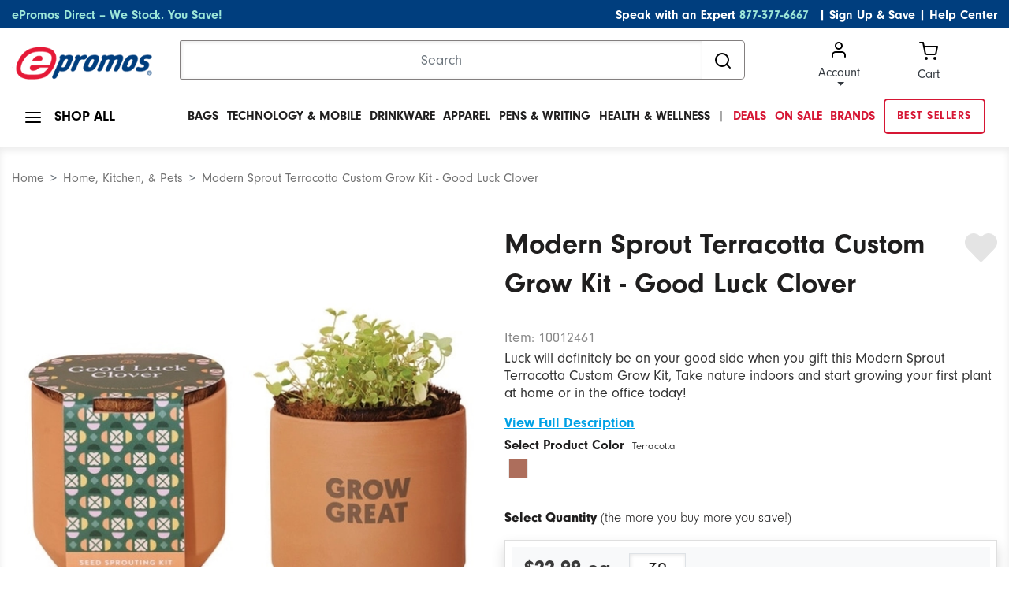

--- FILE ---
content_type: text/html;charset=UTF-8
request_url: https://www.epromos.com/product/10012461/modern-sprout-terracotta-custom-grow-kit-good-luck-clover.html?gaPageType=Other&hasOrderHistory=false
body_size: 21217
content:

<!DOCTYPE html>
<html lang="en">
<head>
<script src="https://cmp.osano.com/kI0WuoPiGi/8b16c500-1090-4807-8248-22e9b57126d4/osano.js"></script>
<script async src="https://www.googleoptimize.com/optimize.js?id=OPT-55PH9F3"></script>
<title>Modern Sprout Terracotta Custom Grow Kit - Good Luck Clover | ePromos</title>
<meta name="robots" content="index, follow">
<meta name="description" content="Luck will definitely be on your good side when you gift this Modern Sprout Terracotta Custom Grow Kit, Take nature indoors and start growing your first plant at home or in the office today!"/>
<meta http-equiv="Content-Type" content="text/html; charset=UTF-8"/>
<meta name="Content-Language" content="en-US"/>
<meta name="viewport" content="width=device-width, initial-scale=1">
<meta property="og:url" content="https://www.epromos.com/product/10012461/modern-sprout-terracotta-custom-grow-kit-good-luck-clover.html"/>
<meta property="og:type" content="product"/>
<meta property="og:title" content="Modern Sprout Terracotta Custom Grow Kit - Good Luck Clover | ePromos"/>
<meta property="og:description" content="Luck will definitely be on your good side when you gift this Modern Sprout Terracotta Custom Grow Kit, Take nature indoors and start growing your first plant at home or in the office today!"/>
<meta property="og:image" content="https://images.epromos.com/product/61/10012461/0_ju.jpg"/>
<meta property="og:site_name" content="ePromos"/>
<meta property="og:price:currency" content="USD"/>
<meta property="og:availability" content="instock"/>
<meta property="og:price:amount" content="754.70"/>
<link rel="shortcut icon" href="/favicon.ico" type="image/x-icon">
<link rel="canonical" href="https://www.epromos.com/product/10012461/modern-sprout-terracotta-custom-grow-kit-good-luck-clover.html"/>
<link href="/css/bootstrap.min.css" rel="stylesheet"/>
<link href="/css/ep-product-page.min.css?v=7.15.2" rel="stylesheet"/>
<link rel="stylesheet" href="https://use.typekit.net/icv3lci.css">
<link rel="stylesheet" href="/css/theme.css"/>
<link rel="preload" href="/fonts/epromos-icons.ttf?-6e3b44" as="font" crossorigin="anonymous" />
<style>
body {
line-height: 1.5;
}
p {
margin-top: 0;
margin-bottom: 1rem;
}
.form-control {
font-weight: 400;
}
.tooltip {
position: absolute;
}
.autocomplete-w1-Adjust {
width: 100%!important;
}
.autocomplete-w1 {
background: url(//images.epromos.com/newimages/shadow.png) no-repeat bottom right;
position: absolute;
top: 0;
left: 0;
margin: 8px 0 0 6px;
}
.autocomplete-Adjust {
width: 767px!important;
}
.autocomplete {
border: 1px
solid #999;
background: #FFF;
cursor: default;
text-align: left;
max-height: 450px;
overflow-y: auto;
overflow-x: hidden;
margin: -6px 6px 6px -6px;
}
.catHead-Adjust {
background: #003e7e!important;
height: 25px!important;
}
.catHead {
background: #000b5f;
height: 20px;
color: #fff;
margin: 0;
padding-left: 5px;
width: 100%;
border: 1px solid #444;
}
.catHeadLeft {
float: left;
font-weight: 700;
}
.catHeadRight {
float: right;
padding-right: 10px;
}
.cat-Adjust {
font-family: "neuzeit-grotesk",Arial,sans-serif!important;
font-size: 14px!important;
border: none!important;
}
.cat {
font-family: Tahoma,Helvetica,sans;
font-size: 10px;
padding: 2px 5px;
border: 1pxsolid #999;
border-top: 0;
border-right: 0;
border-left: none;
}
.cat-Adjust a {
color: #1f1e1e!important;
}
.cat a {
text-decoration: none;
color: #001e63;
}
.cat-Adjust:hover {
background: none!important;
}
.cat-Adjust a:hover {
color: #2ba0dc!important;
text-decoration: none!important;
}
@media only screen and (max-width: 767px){
.nav-open div[id*="AutocompleteContainer_"] .autocomplete:before {
top: 88px;
}
div[id*="AutocompleteContainer_"]{
right: 15px !important;
top: 88px !important;
font-family: "Helvetica Neue" !important;
}
div[id*="AutocompleteContainer_"] .autocomplete-w1 {
background: none;
margin: 8px 0 0 0px;
}
div[id*="AutocompleteContainer_"] .autocomplete {
width: 100% !important;
max-height: unset !important;
max-width: unset;
margin: -6px 0px 6px 0px;
border: 0;
}
div[id*="AutocompleteContainer_"] .autocomplete:before {
content: "";
display: block;
height: 100%;
position: fixed;
z-index: -1;
top: 0;
left: 0;
width: 100%;
/* background-color: rgba(0, 0, 0, 0.85); */
}
div[id*="AutocompleteContainer_"] .autocomplete .catHead {
display: flex;
align-items: baseline;
position: relative;
}
div[id*="AutocompleteContainer_"] .autocomplete .catHeadLeft {
color: #FFFFFF;
font-size: 16px;
font-weight: bold;
line-height: 45px;
padding-left: 10px;
flex-grow: 0;
}
div[id*="AutocompleteContainer_"] .autocomplete .catHeadRight {
color: #FFFFFF;
font-size: 16px;
font-weight: 300;
line-height: 45px;
margin-left: 10px;
flex-grow: 0;
}
div[id*="AutocompleteContainer_"] .autocomplete .catHeadRight.indexed::before {
content:'(';
display: inline-block;
}
div[id*="AutocompleteContainer_"] .autocomplete .catHeadRight.indexed::after {
content:')';
display: inline-block;
margin-left: -8px;
}
div[id*="AutocompleteContainer_"] .autocomplete .catHeadRight > a {
color: #FFFFFF;
font-size: 12px;
line-height: 45px;
text-align: right;
font-weight: 300;
position: absolute;
right: 15px;
text-decoration: underline;
}
div[id*="AutocompleteContainer_"] .autocomplete .cat {
padding: 0;
border: 1px solid #CACACA;
}
div[id*="AutocompleteContainer_"] .autocomplete .cat > a {
padding: 0 15px;
color: #222222;
font-size: 12px;
line-height: 22px;
height: 43px;
width: 100%;
display: flex;
align-items: center;
}
div[id*="AutocompleteContainer_"] .autocomplete-w1 {
background: none;
margin: 8px 0 0 0px;
width: 90.5%;
top:20px;
}
div[id*="AutocompleteContainer_"] .autocomplete .catHeadRight {
width: 40%;
}
.autocomplete {
border: 1px solid #999;
background: #FFF;
cursor: default;
text-align: left;
max-height: 450px;
overflow-y: auto;
overflow-x: hidden;
margin: -6px 6px 6px -6px;
}
.catHead-Adjust {
font-family: "neuzeit-grotesk",Arial,sans-serif!important;
background: #003e7e!important;
height: 45px!important;
border: 0!important;
}
.cat-Adjust {
font-family: "neuzeit-grotesk",Arial,sans-serif!important;
border: 1px solid #dee2e6!important;
}
.cat-Adjust a {
color: #1f1e1e!important;
font-size: 14px!important;
}
}
/* styling for cls issue */
.productDetail_largeImg .productDetailCarousel__itemImage:not(.slick-slide):not(:first-child) {
display: none;
}
.productDetail_largeImg .productDetailCarousel__itemImage:not(.slick-slide) {
height: 210px;
}
.productDetail_largeImg .productDetailCarousel__itemImage:first-child {
min-height: 210px;
}
.productDetail__Itemindicators li:first-child {
min-height: 120px;
}
.productDetail__Itemindicators li:not(.slick-slide) {
min-height: 210px;
}
.productDetail__Itemindicators li:not(.slick-slide):not(:first-child) {
display: none;
}
[ng-cloak] {
display: none !important;
}
@media screen and (min-width: 1024px){
.collapse {
display: block;
height: auto !important;
visibility: visible;
}
.productDetail__productHeading{
cursor: initial;
}
.collapsing{
position: relative;
height: unset !important;
overflow: hidden;
}
}
</style>
<style>
/*dummy inimation to know if yotpo is init.*/
@keyframes yotpo-initialized {
from {outline-color: #fff}
to {outline-color: #000;}
}
div.yotpo.bottomLine .star-clickable {
animation-duration: 0.01s;
animation-name: yotpo-initialized;
}
</style>
<script type="application/ld+json">
{
"@context": "http://schema.org",
"@type": "Organization",
"name": "ePromos",
"description": "ePromos is one of the largest online retailers of promotional products in the United States. Since 1998, they've offered a wide array of personalized products, including promotional pens, USB flash drives, and polo shirts. The company is headquartered in St. Cloud. ",
"url": "https://www.epromos.com/",
"logo": "https://lh3.googleusercontent.com/-1v6fr5eU3Oc/AAAAAAAAAAI/AAAAAAAABF8/vaEClomyZXo/s120-c/photo.jpg",
"address": {
"streetAddress": "113 5th Avenue South",
"addressLocality": "St. Cloud",
"addressRegion": "MN",
"postalCode": "56301",
"addressCountry": "USA"
},
"telephone": "12122868008",
"faxNumber": "",
"sameAs": [
"https://www.facebook.com/epromos",
"https://twitter.com/epromos",
"https://instagram.com/epromos_promotional_products/",
"https://www.youtube.com/user/epromos",
"https://www.linkedin.com/company/epromos-promotional-products",
"http://en.wikipedia.org/wiki/Epromos.com"
]
}
</script>
<script type="application/ld+json">
{
"@context": "https://schema.org",
"@type": "WebSite",
"url": "https://www.epromos.com",
"potentialAction": {
"@type": "SearchAction",
"target": "https://www.epromos.com/s/_/Ntt-{search_term_string}",
"query-input": "required name=search_term_string"
}
}
</script>
<script type="text/javascript">
var ppc="",productIsFavorite=!1,prices={prices:[{price:22.99,regular:"25.29",qty:30,sale:21.65},{price:20.79,regular:"22.87",qty:50,sale:19.98},{price:19.99,regular:"21.99",qty:75,sale:18.89},{price:18.89,regular:"20.78",qty:100,sale:17.91},{price:17.91,regular:"19.70",qty:200,sale:16.75},{price:15.99,regular:"17.59",qty:300,sale:15.51}]},sale=!1,productId=10012461,productJson="",defaultColorId="14981",deviceIsMobile=!1,shipQuoteApiUrl="https://api.epromos.com/PromoStandards/ShippingQuote/index.php/rest ",
regularProductPrices=[],price={quantity:30,price:22.99,salePrice:21.65};regularProductPrices.push(price);price={quantity:50,price:20.79,salePrice:19.98};regularProductPrices.push(price);price={quantity:75,price:19.99,salePrice:18.89};regularProductPrices.push(price);price={quantity:100,price:18.89,salePrice:17.91};regularProductPrices.push(price);price={quantity:200,price:17.91,salePrice:16.75};regularProductPrices.push(price);price={quantity:300,price:15.99,salePrice:15.51};regularProductPrices.push(price);
var page={onSale:!0,minQty:30,regularProductPrices:regularProductPrices,samplePriceDisplay:!1,notFreeSample:!0,offerTotal:754.7,productStatus:1,saleEndDate:"",hasSize:"false"};
</script>
<style>
div#enterQuantity.hasMultipleQty {
/*width: calc(100% - 95px ) !important;*/
width: calc(100%) !important;
}
div#enterQuantity.hasMultipleQty .multiSizeSection {
display: flex;
/*padding-right: 15px;*/
font-size: 15px;
}
div#enterQuantity.hasMultipleQty .multiSizeSection label {
margin: 0;
}
div#enterQuantity.hasMultipleQty .multiSizeSection input[type="tel"] {
margin: 0 auto !important;
width: calc(100% - 10px) !important;
}
.qty-input{
color: #1F1E1E !important;
}
.pp-quantity {
background: none !important;
}
.question_mark {
font-size: 12px;
border: 1px solid #797979;
color: #797979;
padding: 0px 4px 0px 4px;
border-radius: 50%;
cursor: pointer;
line-height:15.38px;
height:15.38px;
}
.tooltip {
pointer-events: none;
}
.productDetail__itemSubTitle {
color: #1F1E1E !important;
}
.productDetail__itemProductPrices, .productDetail__itemProductPrices p {
color: #1F1E1E !important;
}
</style>
<style>
.itemColors__color {
cursor: pointer;
}
</style>
</head>
<body>
<script>
var deviceIsMobile = false;
</script>
<!-- Google Analytics -->
<script async src="https://www.googletagmanager.com/gtag/js?id=G-3K5B8QW6WQ"></script>
<script>
/*(function(i,s,o,g,r,a,m){i['GoogleAnalyticsObject']=r;i[r]=i[r]||function(){
(i[r].q=i[r].q||[]).push(arguments)},i[r].l=1*new Date();a=s.createElement(o),
m=s.getElementsByTagName(o)[0];a.async=1;a.src=g;m.parentNode.insertBefore(a,m)
})(window,document,'script','//www.google-analytics.com/analytics.js','ga');*/
var GA_TRACKING_ID = 'UA-174112-1';
var GTAG_TRACKING_ID = 'G-3K5B8QW6WQ';
</script>
<script>
window.dataLayer = window.dataLayer || [];
function gtag(){dataLayer.push(arguments);}
gtag('js', new Date());
gtag('config', GTAG_TRACKING_ID);
</script>
<script type="text/javascript">
var dataLayer = [];
</script>
<script>
window.$crisp=[];
window.CRISP_WEBSITE_ID='158792cb-062e-43f7-80de-086903da5dc1';
(function(){
d=document;s=d.createElement("script");s.src="https://client.crisp.chat/l.js";s.async=1;d.getElementsByTagName("head")[0].appendChild(s);
})();
var apiV2Url = 'https://apiv2.epromos.com/public';
var recaptchaSiteKey = '6Ld_1-QoAAAAAL-iXbsmNCWjVg1e-xzU1Rw5idKt';
</script>
<script type="text/javascript">
var loggedInCustomer = null;
var leadSource = "";
var hasOrderHistory = false;
</script>
<style>
[ng\:cloak], [ng-cloak], .ng-cloak {
display: none;
}
a#BannerWrapTI {
background-color: #54bc00;
width: 100%;
display: block;
text-align: center;
color: #000;
height: 32px;
font-size: 17px;
line-height: 32px;
position: relative;
right: 13px;
display: inline;
}
a#BannerWrapTI span#pop-up {
display: none
}
a#BannerWrapTI:hover span#pop-up {
padding: 3px 5px;
display: inline-block;
z-index: 100;
background: #eeeeee;;
border: 1px solid #1a1a1a;
top: -2px;
position: relative;
text-decoration: none
}
a#BannerWrapTI span#pop-up p{
margin: 0;
line-height: 20px;
}
@media only screen and (max-width: 767px) {
a#BannerWrapTI {
font-size: 10px !important;
}
}
span.spanWhite {
font-weight: 400;
color: #fff !important;
}
#BannerWrapTI:hover {
text-decoration: underline;
-moz-text-decoration-color: #fff;
text-decoration-color: #fff;
}
.WrapHeaderTI {
width: 100%;
background-color: #54bc00;
z-index: 11;
top: 0;
height: 33px;
text-align: center;
}
a#BannerWrapTI .icon-right-caret {
display: inline-block;
font-size: 13px;
color:#fff;
position: relative;
top: 1px;
}
@media only screen and (max-width: 767px) {
a#BannerWrapTI .icon-right-caret {
top: 1px;
font-size: 10px;
}
}
[class^="icon-"]:before,
[class*="icon-"]:before {
font-family: 'epromos-icons';
speak: none;
font-style: normal;
font-weight: normal;
font-variant: normal;
text-transform: none;
line-height: 1;
-webkit-font-smoothing: antialiased;
-moz-osx-font-smoothing: grayscale;
}
#header.fixed {
top: 0px;
}
.margin-0 p {
margin: 0;
display: inline;
}
</style>
<header class="page-width">
<!-- header top bar -->
<!-- <<<< TOP BLUE BAR >>>> -->
<div class="page-width bg-navy topBlueBar">
<div class="container-fluid">
<div class="row">
<div class="col-md-12">
<div id="topBlue" class="row bg-navy text-white">
<div class="col-md-5 text-left">
<p class="align-middle">
<a class="text-teal" href="/collection-epromos-direct/_/N-56293" title="ePromos Direct" onclick="gtag('event', 'Click on Blue Nav', {event_category:'Navigation',event_label:'ePromos Direct'})">ePromos Direct – We Stock. You Save!</a>
</p>
</div>
<div class="col-md-7 text-right">
<p class="align-middle">Speak with an Expert <a class="text-teal pr-2" href="tel:+1-877-377-6667">877-377-6667</a>
<a class="text-white" href="javascript:void(0);" id="newsletterModalLink"
data-toggle="modal" data-target="#newsletterModal">| Sign Up & Save</a>
|
<a class="text-white" href="/education/">Help Center</a>
</p>
</div>
</div>
</div>
</div>
</div>
</div>
<!-- /header top bar -->
<div class="modal fade" id="newsletterModal" tabindex="-1" role="dialog" aria-hidden="true">
<div class="modal-dialog modal-dialog-scrollable modal-dialog-centered" role="document">
<div class="modal-content border-0">
<div class="modal-header p-0 border-0 mb-2">
<div class="bg-navy text-white px-2 py-1 d-flex align-items-center justify-content-end font-weight-bold mb-0 w-100">
<button type="button" class="close border-0 bg-transparent font-weight-bold p-0 m-0 text-white" data-dismiss="modal" aria-label="Close">
<small>X</small>
</button>
</div>
</div>
<div class="modal-body">
<div id="newsletterModalContent">
<div class="align-items-center">
<div class="align-items-center text-center">
<div class="newsletterModalSection__itemTextArea">
<p class="font-weight-bold">
Sign Up & Save!
<span class="d-block font-weight-light">Subscribe to stay updated about new products and special offers.</span>
</p>
</div>
</div>
<div class="newsletterModalSection__itemFrom">
<form action="#" id="newsletterModalEmailForm" method="post">
<div class="form-group position-relative align-items-center text-center">
<input type="email"
name="email"
title="email address"
class="form-control border-0 mb-3"
id="newsletterModalEmail"
placeholder="Enter your business email address"/>
<input type="hidden" name="token" value="D45A64ED6BDC23AAA986B9550C543DF3"/>
<input type="hidden" name="firstName" title="First Name"/>
<button type="submit"
id="newsletterModalEmailSubmit"
class="btn btn-info btn-lg rounded"
onclick="gtag('event', 'Signup', {event_category:'Global Newsletter',event_label:'Header'})">
Sign Up!
</button>
</div>
<div id="newsletterModalError" style="display: none;">Please enter a valid email address</div>
</form>
</div>
</div>
</div>
<div id="newsletterModalThankYou" style="display: none"></div>
</div>
</div>
</div>
</div>
<!-- <<<< LOGO / SEARCH >>>> -->
<div class="page-width">
<div class="container-fluid">
<div class="row mt-3">
<div class="col-xl-2 col-lg-3 col-md-3 logoContainer">
<a href="#" class="js-mobileNavToggle"> <img id="mobileNavToggle" width="24" height="24"
src="https://images.epromos.com/icons/menu.svg"
alt="mobile menu"/></a>
<div class="logoImage">
<a href="/" title="Promotional Items" id="headerLogoLink">
<img id="logo" width="233" height="59" src="https://images.epromos.com/newimages/2016RD/EP-Logo-notag.png"
alt="ePromos Promotional Products">
</a>
</div>
<a href="tel:+1-877-377-6667"><img class="d-md-none" width="24" height="24" style="float:right; margin-right:10px;" src="https://images.epromos.com/images/phone.svg"
alt="Account"></a>
<a href="javascript:void(0);" onclick="viewCart();">
<img class="d-md-none" width="24" height="24" style="float:right;" src="https://images.epromos.com/icons/shopping-cart.svg"
alt="Account">
</a>
</div>
<div class="col-xl-7 col-md-6 searchContainer">
<form name="search_terms_form" id="headerSearchForm">
<div class="input-group">
<input id="newHeaderSearch" name="search" type="text" class="form-control" placeholder="Search"
aria-label="Search">
<input type="hidden" id="selectedCategory" name="selectedCategory" value=""/>
<input type="hidden" id="ancD" name="ancD" value=""/>
<input type="hidden" name="newrefine" id="new"/>
<input type="hidden" name="N" value=""/>
<input type="hidden" name="Ne" value=""/>
<div class="input-group-append">
<button id="searchBoxButton" class="btn btn-outline-none" type="button">
<img src="https://images.epromos.com/icons/search.svg" width="24" height="24" alt="Search">
</button>
</div>
</div>
</form>
</div>
<div class="col-md-3 cartArea">
<div class="dropdown show">
<a href="/account/"
id="dropdownMenuLink" class="text-dark dropdown-toggle ">
<img src="https://images.epromos.com/icons/user.svg" alt="Account">Account
</a>
<div class="dropdown-menu" aria-labelledby="dropdownMenuLink">
<a class="dropdown-item" href="/account/signup">Register your
account</a>
<a class="dropdown-item" href="#" onclick="showSignInSignUp();">Sign in</a>
<a class="dropdown-item" href="/account/favorites">
Favorites (0)
</a>
</div>
</div>
<!-- Favorites -->
<a href="javascript:void(0);" onclick="viewCart();" class="text-dark" id="viewCartButton">
<img src="https://images.epromos.com/icons/shopping-cart.svg" alt="Account">
<div>Cart <span></span></div>
</a>
</div>
</div>
</div>
</div>
<script>
var currentURL = window.location.href;
//console.log("currentURL: " + currentURL);
if(currentURL.toLocaleLowerCase() == "https://saurabh.epromos.com:8443/".toLocaleLowerCase()
|| currentURL.toLocaleLowerCase() == "https://www.epromos.com/".toLocaleLowerCase()
|| currentURL.toLocaleLowerCase() == "https://testwww.epromos.com/".toLocaleLowerCase()
|| currentURL.toLocaleLowerCase() == "https://relwww.epromos.com/".toLocaleLowerCase())
{
var headerLogoLink = document.getElementById("headerLogoLink");
//console.log("1abc: headerLogoLink: " + headerLogoLink);
if(headerLogoLink != undefined && headerLogoLink != null) {
//console.log("2abc: headerLogoLink: "+headerLogoLink);
headerLogoLink.removeAttribute("href");
//console.log("3abc: headerLogoLink: "+headerLogoLink);
}
//console.log("4abc: headerLogoLink: "+headerLogoLink);
}
</script>
<div class="page-width container-fluid">
<div class="row mt-3 mb-3 position-relative">
<div class="col-md-3 col-lg-2 shopAll">
<a class="js-showShopAll borderNavLink lg">
<img id="shopAllMenu" src="https://images.epromos.com/icons/menu.svg" alt="menu">
<span>SHOP ALL</span>
</a>
</div>
<div class="col-md-9 col-lg-10 mainMenuContainer">
<ul class="mainMenu position-relative">
<li class="mainMenu__item black bg-transparent">
<a href="/custom-bags-backpacks-totes-cases/_/N-11420" class="borderNavLink js-hasDropdown text-uppercase" onclick="gtag('event', 'Click on Top Nav', {event_category:'Navigation',event_label:'Bags'})">
Bags</a>
<div class="mainMenu__itemContent dropdownContent dropdown-menu shadow-none">
<p class="text-uppercase mb-0">Bags</p>
<div class="dropDownDivision d-flex align-items-center">
<div class="leftLinks">
<div class="links">
<a class="dropdown-item bg-transparent pl-0" href="/promotional-tote-bags/_/N-11458" onclick="gtag('event', 'Click on Top Subcategory in Flyout', {event_category:'Navigation',event_label:'Promotional Tote Bags'})">Tote Bags</a>
<a class="dropdown-item bg-transparent pl-0" href="/custom-insulated-lunch-cooler-bags/_/N-13784" onclick="gtag('event', 'Click on Top Subcategory in Flyout', {event_category:'Navigation',event_label:'Custom Insulated Lunch & Cooler Bags'})">Lunch Bags</a>
<a class="dropdown-item bg-transparent pl-0" href="/custom-backpacks-sling-bags/_/N-14726" onclick="gtag('event', 'Click on Top Subcategory in Flyout', {event_category:'Navigation',event_label:'Custom Backpacks & Sling Bags'})">Backpacks</a>
<a class="dropdown-item bg-transparent pl-0" href="/custom-briefcases-attaches/_/N-13821" onclick="gtag('event', 'Click on Top Subcategory in Flyout', {event_category:'Navigation',event_label:'Custom Briefcases & Attaches'})">Briefcases & Business Bags</a>
<a class="dropdown-item bg-transparent pl-0" href="/hard-sided-coolers/_/N-14770" onclick="gtag('event', 'Click on Top Subcategory in Flyout', {event_category:'Navigation',event_label:'Hard-Sided Coolers'})">Coolers</a>
</div>
</div>
<div class="leftLinks">
<div class="links">
<a class="dropdown-item bg-transparent pl-0" href="/promotional-drawstring-bags/_/N-11460" onclick="gtag('event', 'Click on Top Subcategory in Flyout', {event_category:'Navigation',event_label:'Promotional Drawstring Bags'})">Drawstring Bags</a>
<a class="dropdown-item bg-transparent pl-0" href="/custom-sport-bags-gym-bags/_/N-11476" onclick="gtag('event', 'Click on Top Subcategory in Flyout', {event_category:'Navigation',event_label:'Custom Sport Bags & Gym Bags'})">Duffle Bags</a>
<a class="dropdown-item bg-transparent pl-0" href="/fanny-packs/_/N-56273" onclick="gtag('event', 'Click on Top Subcategory in Flyout', {event_category:'Navigation',event_label:'Fanny Packs'})">Fanny Packs</a>
<a class="dropdown-item bg-transparent pl-0" href="/custom-gift-paper-shopping-bags/_/N-11475" onclick="gtag('event', 'Click on Top Subcategory in Flyout', {event_category:'Navigation',event_label:'Custom Gift & Paper Shopping Bags'})">Gift Bags & Paper Bags</a>
<a class="dropdown-item bg-transparent pl-0" href="/custom-laptop-bags-cases/_/N-14723" onclick="gtag('event', 'Click on Top Subcategory in Flyout', {event_category:'Navigation',event_label:'Custom Laptop Bags & Cases'})">Laptop Bags</a>
</div>
</div>
<div class="imgBox">
<img src="https://images.epromos.com/newimages/navigation/category/11420.jpg" loading="lazy" width="333" height="256" alt="">
</div>
</div>
</div>
</li>
<li class="mainMenu__item black bg-transparent">
<a href="/technology-electronics/_/N-11351" class="borderNavLink js-hasDropdown text-uppercase" onclick="gtag('event', 'Click on Top Nav', {event_category:'Navigation',event_label:'Technology & Mobile'})">
Technology & Mobile</a>
<div class="mainMenu__itemContent dropdownContent dropdown-menu shadow-none">
<p class="text-uppercase mb-0">Technology & Mobile</p>
<div class="dropDownDivision d-flex align-items-center">
<div class="leftLinks">
<div class="links">
<a class="dropdown-item bg-transparent pl-0" href="/promotional-cell-phone-stand/_/N-56111" onclick="gtag('event', 'Click on Top Subcategory in Flyout', {event_category:'Navigation',event_label:'Promotional Cell Phone Stand'})">Cell Phone Stands & Holders</a>
<a class="dropdown-item bg-transparent pl-0" href="/custom-cell-phone-wallets/_/N-56110" onclick="gtag('event', 'Click on Top Subcategory in Flyout', {event_category:'Navigation',event_label:'Custom Cell Phone Wallets'})">Cell Phone Wallets</a>
<a class="dropdown-item bg-transparent pl-0" href="/promotional-car-chargers-adapters/_/N-56164" onclick="gtag('event', 'Click on Top Subcategory in Flyout', {event_category:'Navigation',event_label:'Promotional Car Chargers & Adapters'})">Chargers & Adapters</a>
<a class="dropdown-item bg-transparent pl-0" href="/custom-computer-accessories/_/N-11362" onclick="gtag('event', 'Click on Top Subcategory in Flyout', {event_category:'Navigation',event_label:'Custom Computer Accessories'})">Computer Accessories</a>
<a class="dropdown-item bg-transparent pl-0" href="/custom-headphones-earbuds/_/N-56105" onclick="gtag('event', 'Click on Top Subcategory in Flyout', {event_category:'Navigation',event_label:'Custom Headphones & Earbuds'})">Headphones & Earbuds</a>
</div>
</div>
<div class="leftLinks">
<div class="links">
<a class="dropdown-item bg-transparent pl-0" href="/promotional-powerbanks-chargers/_/N-56043" onclick="gtag('event', 'Click on Top Subcategory in Flyout', {event_category:'Navigation',event_label:'Promotional Powerbanks & Chargers'})">Power Banks</a>
<a class="dropdown-item bg-transparent pl-0" href="/screen-cleaners/_/N-55997" onclick="gtag('event', 'Click on Top Subcategory in Flyout', {event_category:'Navigation',event_label:'Screen Cleaners'})">Screen Cleaners</a>
<a class="dropdown-item bg-transparent pl-0" href="/promotional-speakers/_/N-14164" onclick="gtag('event', 'Click on Top Subcategory in Flyout', {event_category:'Navigation',event_label:'Promotional Speakers'})">Speakers</a>
<a class="dropdown-item bg-transparent pl-0" href="/promotional-usb-flash-drives/_/N-13820" onclick="gtag('event', 'Click on Top Subcategory in Flyout', {event_category:'Navigation',event_label:'Promotional USB Flash Drives'})">USB Flash Drives</a>
<a class="dropdown-item bg-transparent pl-0" href="/promotional-webcam-covers/_/N-56251" onclick="gtag('event', 'Click on Top Subcategory in Flyout', {event_category:'Navigation',event_label:'Promotional Webcam Covers'})">Webcam Covers</a>
</div>
</div>
<div class="imgBox">
<img src="https://images.epromos.com/newimages/navigation/category/11351.jpg" loading="lazy" width="333" height="256" alt="">
</div>
</div>
</div>
</li>
<li class="mainMenu__item black bg-transparent">
<a href="/promotional-mugs-drinkware/_/N-11095" class="borderNavLink js-hasDropdown text-uppercase" onclick="gtag('event', 'Click on Top Nav', {event_category:'Navigation',event_label:'Drinkware'})">
Drinkware</a>
<div class="mainMenu__itemContent dropdownContent dropdown-menu shadow-none">
<p class="text-uppercase mb-0">Drinkware</p>
<div class="dropDownDivision d-flex align-items-center">
<div class="leftLinks">
<div class="links">
<a class="dropdown-item bg-transparent pl-0" href="/custom-bar-glassware/_/N-11097" onclick="gtag('event', 'Click on Top Subcategory in Flyout', {event_category:'Navigation',event_label:'Custom Bar & Glassware'})">Bar & Glassware</a>
<a class="dropdown-item bg-transparent pl-0" href="/coffee-mugs/_/N-14776" onclick="gtag('event', 'Click on Top Subcategory in Flyout', {event_category:'Navigation',event_label:'Coffee Mugs'})">Coffee Mugs</a>
<a class="dropdown-item bg-transparent pl-0" href="/custom-bottles-and-sippy-cups/_/N-14793" onclick="gtag('event', 'Click on Top Subcategory in Flyout', {event_category:'Navigation',event_label:'Custom Bottles and Sippy Cups'})">Baby Bottles & Sippy Cups</a>
<a class="dropdown-item bg-transparent pl-0" href="/custom-can-coolers-and-drink-insulators/_/N-11112" onclick="gtag('event', 'Click on Top Subcategory in Flyout', {event_category:'Navigation',event_label:'Custom Can Coolers and Drink Insulators'})">Can Coolers</a>
<a class="dropdown-item bg-transparent pl-0" href="/custom-drinkware-accessories/_/N-11108" onclick="gtag('event', 'Click on Top Subcategory in Flyout', {event_category:'Navigation',event_label:'Custom Drinkware Accessories'})">Drinkware Accessories</a>
</div>
</div>
<div class="leftLinks">
<div class="links">
<a class="dropdown-item bg-transparent pl-0" href="/custom-mugs-drinkware-and-barware-gift-sets/_/N-11632" onclick="gtag('event', 'Click on Top Subcategory in Flyout', {event_category:'Navigation',event_label:'Custom Mugs, Drinkware, and Barware Gift Sets'})">Drinkware Gift Sets</a>
<a class="dropdown-item bg-transparent pl-0" href="/custom-tumblers/_/N-56159" onclick="gtag('event', 'Click on Top Subcategory in Flyout', {event_category:'Navigation',event_label:'Custom Tumblers'})">Tumblers & Travel Mugs</a>
<a class="dropdown-item bg-transparent pl-0" href="/promotional-stadium-cups/_/N-14171" onclick="gtag('event', 'Click on Top Subcategory in Flyout', {event_category:'Navigation',event_label:'Promotional Stadium Cups'})">Plastic Cups</a>
<a class="dropdown-item bg-transparent pl-0" href="/custom-sports-bottles-water-bottles/_/N-11104" onclick="gtag('event', 'Click on Top Subcategory in Flyout', {event_category:'Navigation',event_label:'Custom Sports Bottles & Water Bottles'})">Water Bottles</a>
</div>
</div>
<div class="imgBox">
<img src="https://images.epromos.com/newimages/navigation/category/11095.jpg" loading="lazy" width="333" height="256" alt="">
</div>
</div>
</div>
</li>
<li class="mainMenu__item black bg-transparent">
<a href="/custom-embroidered-printed-apparel/_/N-11043" class="borderNavLink js-hasDropdown text-uppercase" onclick="gtag('event', 'Click on Top Nav', {event_category:'Navigation',event_label:'Apparel'})">
Apparel</a>
<div class="mainMenu__itemContent dropdownContent dropdown-menu shadow-none">
<p class="text-uppercase mb-0">Apparel</p>
<div class="dropDownDivision d-flex align-items-center">
<div class="leftLinks">
<div class="links">
<a class="dropdown-item bg-transparent pl-0" href="/customized-logo-apparel-accessories/_/N-11083" onclick="gtag('event', 'Click on Top Subcategory in Flyout', {event_category:'Navigation',event_label:'Customized Logo Apparel Accessories'})">Apparel Accessories</a>
<a class="dropdown-item bg-transparent pl-0" href="/custom-button-down-shirts/_/N-11086" onclick="gtag('event', 'Click on Top Subcategory in Flyout', {event_category:'Navigation',event_label:'Custom Button Down Shirts'})">Button Down Shirts</a>
<a class="dropdown-item bg-transparent pl-0" href="/custom-caps-hats/_/N-11278" onclick="gtag('event', 'Click on Top Subcategory in Flyout', {event_category:'Navigation',event_label:'Custom Caps & Hats'})">Caps & Hats</a>
<a class="dropdown-item bg-transparent pl-0" href="/custom-polo-golf-shirts/_/N-11075" onclick="gtag('event', 'Click on Top Subcategory in Flyout', {event_category:'Navigation',event_label:'Custom Polo & Golf Shirts'})">Golf & Polo Shirts</a>
<a class="dropdown-item bg-transparent pl-0" href="/custom-embroidered-robes-sleepwear/_/N-11069" onclick="gtag('event', 'Click on Top Subcategory in Flyout', {event_category:'Navigation',event_label:'Custom Embroidered Robes & Sleepwear'})">Loungewear</a>
</div>
</div>
<div class="leftLinks">
<div class="links">
<a class="dropdown-item bg-transparent pl-0" href="/custom-jackets-fleece-vests-rainwear/_/N-11060" onclick="gtag('event', 'Click on Top Subcategory in Flyout', {event_category:'Navigation',event_label:'Custom Jackets, Fleece, Vests & Rainwear'})">Outerwear</a>
<a class="dropdown-item bg-transparent pl-0" href="/custom-team-uniforms-sports-apparel/_/N-11084" onclick="gtag('event', 'Click on Top Subcategory in Flyout', {event_category:'Navigation',event_label:'Custom Team Uniforms & Sports Apparel'})">Sports Apparel & Activewear</a>
<a class="dropdown-item bg-transparent pl-0" href="/custom-sweaters-turtlenecks-vests/_/N-11091" onclick="gtag('event', 'Click on Top Subcategory in Flyout', {event_category:'Navigation',event_label:'Custom Sweaters, Turtlenecks & Vests'})">Sweaters & Layering</a>
<a class="dropdown-item bg-transparent pl-0" href="/custom-logo-sweatshirts-sweatpants/_/N-11065" onclick="gtag('event', 'Click on Top Subcategory in Flyout', {event_category:'Navigation',event_label:'Custom Logo Sweatshirts & Sweatpants'})">Sweatshirts & Sweatpants</a>
<a class="dropdown-item bg-transparent pl-0" href="/custom-printed-t-shirts-tank-tops/_/N-11070" onclick="gtag('event', 'Click on Top Subcategory in Flyout', {event_category:'Navigation',event_label:'Custom Printed T-Shirts & Tank Tops'})">T-Shirts</a>
</div>
</div>
<div class="imgBox">
<img src="https://images.epromos.com/newimages/navigation/category/11043.jpg" loading="lazy" width="333" height="256" alt="">
</div>
</div>
</div>
</li>
<li class="mainMenu__item black bg-transparent">
<a href="/pens-writing/_/N-11477" class="borderNavLink js-hasDropdown text-uppercase" onclick="gtag('event', 'Click on Top Nav', {event_category:'Navigation',event_label:'Pens & Writing'})">
Pens & Writing</a>
<div class="mainMenu__itemContent dropdownContent dropdown-menu shadow-none">
<p class="text-uppercase mb-0">Pens & Writing</p>
<div class="dropDownDivision d-flex align-items-center">
<div class="leftLinks">
<div class="links">
<a class="dropdown-item bg-transparent pl-0" href="/highlighters-markers/_/N-11495" onclick="gtag('event', 'Click on Top Subcategory in Flyout', {event_category:'Navigation',event_label:'Highlighters & Markers'})">Highlighters & Markers</a>
<a class="dropdown-item bg-transparent pl-0" href="/pencils-mechanical-pencils/_/N-11496" onclick="gtag('event', 'Click on Top Subcategory in Flyout', {event_category:'Navigation',event_label:'Pencils & Mechanical Pencils'})">Pencils</a>
<a class="dropdown-item bg-transparent pl-0" href="/promotional-pens/_/N-11503" onclick="gtag('event', 'Click on Top Subcategory in Flyout', {event_category:'Navigation',event_label:'Promotional Pens'})">Pens</a>
<a class="dropdown-item bg-transparent pl-0" href="/stylus-multi-function-pens/_/N-11497" onclick="gtag('event', 'Click on Top Subcategory in Flyout', {event_category:'Navigation',event_label:'Stylus & Multi-Function Pens'})">Stylus & Multi-Function Pens</a>
<a class="dropdown-item bg-transparent pl-0" href="/pen-gift-sets/_/N-11494" onclick="gtag('event', 'Click on Top Subcategory in Flyout', {event_category:'Navigation',event_label:'Pen Gift Sets'})">Writing Gift Sets</a>
</div>
</div>
<div class="leftLinks">
<div class="links">
<a class="dropdown-item bg-transparent pl-0" href="/highlighters-markers/_/N-11495" onclick="gtag('event', 'Click on Top Subcategory in Flyout', {event_category:'Navigation',event_label:'Highlighters & Markers'})">Highlighters & Markers</a>
<a class="dropdown-item bg-transparent pl-0" href="/pencils-mechanical-pencils/_/N-11496" onclick="gtag('event', 'Click on Top Subcategory in Flyout', {event_category:'Navigation',event_label:'Pencils & Mechanical Pencils'})">Pencils</a>
<a class="dropdown-item bg-transparent pl-0" href="/promotional-pens/_/N-11503" onclick="gtag('event', 'Click on Top Subcategory in Flyout', {event_category:'Navigation',event_label:'Promotional Pens'})">Pens</a>
<a class="dropdown-item bg-transparent pl-0" href="/stylus-multi-function-pens/_/N-11497" onclick="gtag('event', 'Click on Top Subcategory in Flyout', {event_category:'Navigation',event_label:'Stylus & Multi-Function Pens'})">Stylus & Multi-Function Pens</a>
<a class="dropdown-item bg-transparent pl-0" href="/pen-gift-sets/_/N-11494" onclick="gtag('event', 'Click on Top Subcategory in Flyout', {event_category:'Navigation',event_label:'Pen Gift Sets'})">Writing Gift Sets</a>
</div>
</div>
<div class="imgBox">
<img src="https://images.epromos.com/newimages/navigation/category/11477.jpg" loading="lazy" width="333" height="256" alt="">
</div>
</div>
</div>
</li>
<li class="mainMenu__item black bg-transparent">
<a href="/health-safety/_/N-11337" class="borderNavLink js-hasDropdown text-uppercase" onclick="gtag('event', 'Click on Top Nav', {event_category:'Navigation',event_label:'Health & Wellness'})">
Health & Wellness</a>
<div class="mainMenu__itemContent dropdownContent dropdown-menu shadow-none">
<p class="text-uppercase mb-0">Health & Wellness</p>
<div class="dropDownDivision d-flex align-items-center">
<div class="leftLinks">
<div class="links">
<a class="dropdown-item bg-transparent pl-0" href="/face-masks/_/N-56281" onclick="gtag('event', 'Click on Top Subcategory in Flyout', {event_category:'Navigation',event_label:'Face Masks'})">Face Masks</a>
<a class="dropdown-item bg-transparent pl-0" href="/custom-promo-hand-sanitizers/_/N-14404" onclick="gtag('event', 'Click on Top Subcategory in Flyout', {event_category:'Navigation',event_label:'Custom Promo Hand Sanitizers'})">Hand Sanitizers</a>
<a class="dropdown-item bg-transparent pl-0" href="/pill-boxes-home-healthcare/_/N-11340" onclick="gtag('event', 'Click on Top Subcategory in Flyout', {event_category:'Navigation',event_label:'Pill Boxes & Home Healthcare'})">Healthcare Items</a>
<a class="dropdown-item bg-transparent pl-0" href="/promotional-lip-balm/_/N-13796" onclick="gtag('event', 'Click on Top Subcategory in Flyout', {event_category:'Navigation',event_label:'Promotional Lip Balm'})">Lip Balm</a>
<a class="dropdown-item bg-transparent pl-0" href="/personal-care-beauty/_/N-14426" onclick="gtag('event', 'Click on Top Subcategory in Flyout', {event_category:'Navigation',event_label:'Personal Care & Beauty'})">Personal Care</a>
</div>
</div>
<div class="leftLinks">
<div class="links">
<a class="dropdown-item bg-transparent pl-0" href="/pill-boxes-home-healthcare/_/N-11340" onclick="gtag('event', 'Click on Top Subcategory in Flyout', {event_category:'Navigation',event_label:'Pill Boxes & Home Healthcare'})">Healthcare Items</a>
<a class="dropdown-item bg-transparent pl-0" href="/promotional-lip-balm/_/N-13796" onclick="gtag('event', 'Click on Top Subcategory in Flyout', {event_category:'Navigation',event_label:'Promotional Lip Balm'})">Lip Balm</a>
<a class="dropdown-item bg-transparent pl-0" href="/personal-care-beauty/_/N-14426" onclick="gtag('event', 'Click on Top Subcategory in Flyout', {event_category:'Navigation',event_label:'Personal Care & Beauty'})">Personal Care</a>
<a class="dropdown-item bg-transparent pl-0" href="/custom-logo-safety-equipment/_/N-14268" onclick="gtag('event', 'Click on Top Subcategory in Flyout', {event_category:'Navigation',event_label:'Custom Logo Safety Equipment'})">Safety Equipment</a>
<a class="dropdown-item bg-transparent pl-0" href="/promo-sunscreens-lotions/_/N-14405" onclick="gtag('event', 'Click on Top Subcategory in Flyout', {event_category:'Navigation',event_label:'Promo Sunscreens & Lotions'})">Sunscreen</a>
</div>
</div>
<div class="imgBox">
<img src="https://images.epromos.com/newimages/navigation/category/11337.jpg" loading="lazy" width="333" height="256" alt="">
</div>
</div>
</div>
</li>
<li class="mainMenu__item black bg-transparent font-weight-light">|</li>
<li class="mainMenu__item text-red"><a href="/epromos-deals-coupons/" onclick="gtag('event', 'Click on Top Nav', {event_category:'Navigation',event_label:'Deals'})"><span class="text-red">DEALS</span></a></li>
<li class="mainMenu__item text-red"><a href="/_/N-11609" onclick="gtag('event', 'Click on Top Nav', {event_category:'Navigation',event_label:'On Sale'})"><span class="text-red">ON SALE</span></a></li>
<li class="mainMenu__item text-red"><a href="/brand/_/N-100568" onclick="gtag('event', 'Click on Top Nav', {event_category:'Navigation',event_label:'Brands'})"><span class="text-red">BRANDS</span></a></li>
<li class="mainMenu__item"><a href="/collection-epromos-core/_/N-56291" onclick="gtag('event', 'Click on Top Nav', {event_category:'Navigation',event_label:'ePromos Core'})" class="btn btn-outline-red font-weight-bold">
BEST SELLERS</a>
</li>
</ul>
</div>
<div class="menuListContainer shopAllMenuContainer">
<span class="topBorder"></span>
<div class="row">
<div class="col-md-6">
<p class="menuHeading">
BY CATEGORY
</p>
<ul class="menuList">
<li>
<a href="/custom-bags-backpacks-totes-cases/_/N-11420" onclick="gtag('event', 'Click on Category in Flyout', {event_category:'Navigation',event_label:'Bags'})">Bags</a>
</li>
<li>
<a href="/technology-electronics/_/N-11351" onclick="gtag('event', 'Click on Category in Flyout', {event_category:'Navigation',event_label:'Technology & Mobile'})">Technology & Mobile</a>
</li>
<li>
<a href="/promotional-mugs-drinkware/_/N-11095" onclick="gtag('event', 'Click on Category in Flyout', {event_category:'Navigation',event_label:'Drinkware'})">Drinkware</a>
</li>
<li>
<a href="/custom-embroidered-printed-apparel/_/N-11043" onclick="gtag('event', 'Click on Category in Flyout', {event_category:'Navigation',event_label:'Apparel'})">Apparel</a>
</li>
<li>
<a href="/pens-writing/_/N-11477" onclick="gtag('event', 'Click on Category in Flyout', {event_category:'Navigation',event_label:'Pens & Writing'})">Pens & Writing</a>
</li>
<li>
<a href="/health-safety/_/N-11337" onclick="gtag('event', 'Click on Category in Flyout', {event_category:'Navigation',event_label:'Health & Wellness'})">Health & Wellness</a>
</li>
<li>
<a href="/office-desktop-accessories/_/N-11567" onclick="gtag('event', 'Click on Category in Flyout', {event_category:'Navigation',event_label:'Office'})">Office</a>
</li>
<li>
<a href="/promotional-candy-food-drink/_/N-11125" onclick="gtag('event', 'Click on Category in Flyout', {event_category:'Navigation',event_label:'Food & Candy'})">Food & Candy</a>
</li>
<li>
<a href="/golf-sports-outdoor-items/_/N-11298" onclick="gtag('event', 'Click on Category in Flyout', {event_category:'Navigation',event_label:'Sports & Outdoor'})">Sports & Outdoor</a>
</li>
<li>
<a href="/games-toys-stressballs/_/N-11389" onclick="gtag('event', 'Click on Category in Flyout', {event_category:'Navigation',event_label:'Stress Balls, Games, & Toys'})">Stress Balls, Games, & Toys</a>
</li>
<li>
<a href="/home-kitchen-pets/_/N-11582" onclick="gtag('event', 'Click on Category in Flyout', {event_category:'Navigation',event_label:'Home, Kitchen, & Pets'})">Home, Kitchen, & Pets</a>
</li>
<li>
<a href="/custom-automotive-accessories/_/N-11029" onclick="gtag('event', 'Click on Category in Flyout', {event_category:'Navigation',event_label:'Automotive & Tools'})">Automotive & Tools</a>
</li>
<li>
<a href="/trade-show-signage/_/N-11116" onclick="gtag('event', 'Click on Category in Flyout', {event_category:'Navigation',event_label:'Trade Show'})">Trade Show</a>
</li>
<li>
<a href="/custom-corporate-gifts/_/N-11149" onclick="gtag('event', 'Click on Category in Flyout', {event_category:'Navigation',event_label:'Corporate Gifts'})">Corporate Gifts</a>
</li>
</ul>
</div>
<div class="col-md-2">
<p class="menuHeading">
AND MORE
</p>
<ul class="menuList vertical">
<li>
<a href="/brand/_/N-100568" onclick="gtag('event', 'Click on Top Nav', {event_category:'Navigation',event_label:'All Brands'})">All Brands</a>
</li>
</ul>
</div>
<div class="col-md-4 text-right">
<img src="https://images.epromos.com/newimages/navigation/shop-all.png" loading="lazy" alt="Featured ShopAll Category">
</div>
</div>
</div>
</div>
</div>
<!-- <<<< MOBILE MAIN MENU >>>> -->
<div class="h-75 mobileMenu drawer drawer--hidden">
<ul class="nav nav-pills flex-column px-3">
<li class="nav-item dropdown border-bottom border-border-gray">
<a class="nav-link p-2 text-dark d-flex align-items-center" href="/account/signin"><i class="fas fa-user"></i>
<span class="p-2">Sign in</span>
</a>
</li>
<li class="nav-item dropdown border-bottom border-border-gray bg-gray">
<a class="nav-link dropdown-toggle p-2 text-dark d-flex justify-content-between align-items-center font-weight-bold text-uppercase" data-target="#Bags"
aria-controls="Bags" data-toggle="collapse" role="button" aria-haspopup="true" aria-expanded="false"> Bags</a>
<ul class="ul-no-style collapse" id="Bags">
<li class="border-bottom border-gray nav-item">
<a class="dropdown-item p-2 nav-link " href="/promotional-tote-bags/_/N-11458" onclick="gtag('event', 'Click on Top Subcategory in Flyout', {event_category:'Navigation',event_label:'Promotional Tote Bags'})">Tote Bags</a>
</li>
<li class="border-bottom border-gray nav-item">
<a class="dropdown-item p-2 nav-link " href="/custom-insulated-lunch-cooler-bags/_/N-13784" onclick="gtag('event', 'Click on Top Subcategory in Flyout', {event_category:'Navigation',event_label:'Custom Insulated Lunch & Cooler Bags'})">Lunch Bags</a>
</li>
<li class="border-bottom border-gray nav-item">
<a class="dropdown-item p-2 nav-link " href="/custom-backpacks-sling-bags/_/N-14726" onclick="gtag('event', 'Click on Top Subcategory in Flyout', {event_category:'Navigation',event_label:'Custom Backpacks & Sling Bags'})">Backpacks</a>
</li>
<li class="border-bottom border-gray nav-item">
<a class="dropdown-item p-2 nav-link " href="/custom-briefcases-attaches/_/N-13821" onclick="gtag('event', 'Click on Top Subcategory in Flyout', {event_category:'Navigation',event_label:'Custom Briefcases & Attaches'})">Briefcases & Business Bags</a>
</li>
<li class="border-bottom border-gray nav-item">
<a class="dropdown-item p-2 nav-link " href="/hard-sided-coolers/_/N-14770" onclick="gtag('event', 'Click on Top Subcategory in Flyout', {event_category:'Navigation',event_label:'Hard-Sided Coolers'})">Coolers</a>
</li>
<li class="border-bottom border-gray nav-item">
<a class="dropdown-item p-2 nav-link " href="/promotional-drawstring-bags/_/N-11460" onclick="gtag('event', 'Click on Top Subcategory in Flyout', {event_category:'Navigation',event_label:'Promotional Drawstring Bags'})">Drawstring Bags</a>
</li>
<li class="border-bottom border-gray nav-item">
<a class="dropdown-item p-2 nav-link " href="/custom-sport-bags-gym-bags/_/N-11476" onclick="gtag('event', 'Click on Top Subcategory in Flyout', {event_category:'Navigation',event_label:'Custom Sport Bags & Gym Bags'})">Duffle Bags</a>
</li>
<li class="border-bottom border-gray nav-item">
<a class="dropdown-item p-2 nav-link " href="/fanny-packs/_/N-56273" onclick="gtag('event', 'Click on Top Subcategory in Flyout', {event_category:'Navigation',event_label:'Fanny Packs'})">Fanny Packs</a>
</li>
<li class="border-bottom border-gray nav-item">
<a class="dropdown-item p-2 nav-link " href="/custom-gift-paper-shopping-bags/_/N-11475" onclick="gtag('event', 'Click on Top Subcategory in Flyout', {event_category:'Navigation',event_label:'Custom Gift & Paper Shopping Bags'})">Gift Bags & Paper Bags</a>
</li>
<li class="border-bottom border-gray nav-item">
<a class="dropdown-item p-2 nav-link font-weight-bold" href="/custom-bags-backpacks-totes-cases/_/N-11420" onclick="gtag('event', 'Click on Category in Flyout', {event_category:'Navigation',event_label:'Bags'})">View All Bags</a>
</li>
</ul>
</li>
<li class="nav-item dropdown border-bottom border-border-gray bg-gray">
<a class="nav-link dropdown-toggle p-2 text-dark d-flex justify-content-between align-items-center font-weight-bold text-uppercase" data-target="#Technology_&_Mobile"
aria-controls="Technology_&_Mobile" data-toggle="collapse" role="button" aria-haspopup="true" aria-expanded="false"> Technology & Mobile</a>
<ul class="ul-no-style collapse" id="Technology_&_Mobile">
<li class="border-bottom border-gray nav-item">
<a class="dropdown-item p-2 nav-link " href="/promotional-cell-phone-stand/_/N-56111" onclick="gtag('event', 'Click on Top Subcategory in Flyout', {event_category:'Navigation',event_label:'Promotional Cell Phone Stand'})">Cell Phone Stands & Holders</a>
</li>
<li class="border-bottom border-gray nav-item">
<a class="dropdown-item p-2 nav-link " href="/custom-cell-phone-wallets/_/N-56110" onclick="gtag('event', 'Click on Top Subcategory in Flyout', {event_category:'Navigation',event_label:'Custom Cell Phone Wallets'})">Cell Phone Wallets</a>
</li>
<li class="border-bottom border-gray nav-item">
<a class="dropdown-item p-2 nav-link " href="/promotional-car-chargers-adapters/_/N-56164" onclick="gtag('event', 'Click on Top Subcategory in Flyout', {event_category:'Navigation',event_label:'Promotional Car Chargers & Adapters'})">Chargers & Adapters</a>
</li>
<li class="border-bottom border-gray nav-item">
<a class="dropdown-item p-2 nav-link " href="/custom-computer-accessories/_/N-11362" onclick="gtag('event', 'Click on Top Subcategory in Flyout', {event_category:'Navigation',event_label:'Custom Computer Accessories'})">Computer Accessories</a>
</li>
<li class="border-bottom border-gray nav-item">
<a class="dropdown-item p-2 nav-link " href="/custom-headphones-earbuds/_/N-56105" onclick="gtag('event', 'Click on Top Subcategory in Flyout', {event_category:'Navigation',event_label:'Custom Headphones & Earbuds'})">Headphones & Earbuds</a>
</li>
<li class="border-bottom border-gray nav-item">
<a class="dropdown-item p-2 nav-link " href="/promotional-powerbanks-chargers/_/N-56043" onclick="gtag('event', 'Click on Top Subcategory in Flyout', {event_category:'Navigation',event_label:'Promotional Powerbanks & Chargers'})">Power Banks</a>
</li>
<li class="border-bottom border-gray nav-item">
<a class="dropdown-item p-2 nav-link " href="/screen-cleaners/_/N-55997" onclick="gtag('event', 'Click on Top Subcategory in Flyout', {event_category:'Navigation',event_label:'Screen Cleaners'})">Screen Cleaners</a>
</li>
<li class="border-bottom border-gray nav-item">
<a class="dropdown-item p-2 nav-link " href="/promotional-speakers/_/N-14164" onclick="gtag('event', 'Click on Top Subcategory in Flyout', {event_category:'Navigation',event_label:'Promotional Speakers'})">Speakers</a>
</li>
<li class="border-bottom border-gray nav-item">
<a class="dropdown-item p-2 nav-link " href="/promotional-usb-flash-drives/_/N-13820" onclick="gtag('event', 'Click on Top Subcategory in Flyout', {event_category:'Navigation',event_label:'Promotional USB Flash Drives'})">USB Flash Drives</a>
</li>
<li class="border-bottom border-gray nav-item">
<a class="dropdown-item p-2 nav-link font-weight-bold" href="/technology-electronics/_/N-11351" onclick="gtag('event', 'Click on Category in Flyout', {event_category:'Navigation',event_label:'Technology & Mobile'})">View All Technology & Mobile</a>
</li>
</ul>
</li>
<li class="nav-item dropdown border-bottom border-border-gray bg-gray">
<a class="nav-link dropdown-toggle p-2 text-dark d-flex justify-content-between align-items-center font-weight-bold text-uppercase" data-target="#Drinkware"
aria-controls="Drinkware" data-toggle="collapse" role="button" aria-haspopup="true" aria-expanded="false"> Drinkware</a>
<ul class="ul-no-style collapse" id="Drinkware">
<li class="border-bottom border-gray nav-item">
<a class="dropdown-item p-2 nav-link " href="/custom-bar-glassware/_/N-11097" onclick="gtag('event', 'Click on Top Subcategory in Flyout', {event_category:'Navigation',event_label:'Custom Bar & Glassware'})">Bar & Glassware</a>
</li>
<li class="border-bottom border-gray nav-item">
<a class="dropdown-item p-2 nav-link " href="/custom-bottles-and-sippy-cups/_/N-14793" onclick="gtag('event', 'Click on Top Subcategory in Flyout', {event_category:'Navigation',event_label:'Custom Bottles and Sippy Cups'})">Baby Bottles & Sippy Cups</a>
</li>
<li class="border-bottom border-gray nav-item">
<a class="dropdown-item p-2 nav-link " href="/coffee-mugs/_/N-14776" onclick="gtag('event', 'Click on Top Subcategory in Flyout', {event_category:'Navigation',event_label:'Coffee Mugs'})">Coffee Mugs</a>
</li>
<li class="border-bottom border-gray nav-item">
<a class="dropdown-item p-2 nav-link " href="/custom-can-coolers-and-drink-insulators/_/N-11112" onclick="gtag('event', 'Click on Top Subcategory in Flyout', {event_category:'Navigation',event_label:'Custom Can Coolers and Drink Insulators'})">Can Coolers</a>
</li>
<li class="border-bottom border-gray nav-item">
<a class="dropdown-item p-2 nav-link " href="/custom-drinkware-accessories/_/N-11108" onclick="gtag('event', 'Click on Top Subcategory in Flyout', {event_category:'Navigation',event_label:'Custom Drinkware Accessories'})">Drinkware Accessories</a>
</li>
<li class="border-bottom border-gray nav-item">
<a class="dropdown-item p-2 nav-link " href="/custom-mugs-drinkware-and-barware-gift-sets/_/N-11632" onclick="gtag('event', 'Click on Top Subcategory in Flyout', {event_category:'Navigation',event_label:'Custom Mugs, Drinkware, and Barware Gift Sets'})">Drinkware Gift Sets</a>
</li>
<li class="border-bottom border-gray nav-item">
<a class="dropdown-item p-2 nav-link " href="/custom-tumblers/_/N-56159" onclick="gtag('event', 'Click on Top Subcategory in Flyout', {event_category:'Navigation',event_label:'Custom Tumblers'})">Tumblers & Travel Mugs</a>
</li>
<li class="border-bottom border-gray nav-item">
<a class="dropdown-item p-2 nav-link " href="/custom-sports-bottles-water-bottles/_/N-11104" onclick="gtag('event', 'Click on Top Subcategory in Flyout', {event_category:'Navigation',event_label:'Custom Sports Bottles & Water Bottles'})">Water Bottles</a>
</li>
<li class="border-bottom border-gray nav-item">
<a class="dropdown-item p-2 nav-link " href="/promotional-stadium-cups/_/N-14171" onclick="gtag('event', 'Click on Top Subcategory in Flyout', {event_category:'Navigation',event_label:'Promotional Stadium Cups'})">Plastic Cups</a>
</li>
<li class="border-bottom border-gray nav-item">
<a class="dropdown-item p-2 nav-link font-weight-bold" href="/promotional-mugs-drinkware/_/N-11095" onclick="gtag('event', 'Click on Category in Flyout', {event_category:'Navigation',event_label:'Drinkware'})">View All Drinkware</a>
</li>
</ul>
</li>
<li class="nav-item dropdown border-bottom border-border-gray bg-gray">
<a class="nav-link dropdown-toggle p-2 text-dark d-flex justify-content-between align-items-center font-weight-bold text-uppercase" data-target="#Apparel"
aria-controls="Apparel" data-toggle="collapse" role="button" aria-haspopup="true" aria-expanded="false"> Apparel</a>
<ul class="ul-no-style collapse" id="Apparel">
<li class="border-bottom border-gray nav-item">
<a class="dropdown-item p-2 nav-link " href="/customized-logo-apparel-accessories/_/N-11083" onclick="gtag('event', 'Click on Top Subcategory in Flyout', {event_category:'Navigation',event_label:'Customized Logo Apparel Accessories'})">Apparel Accessories</a>
</li>
<li class="border-bottom border-gray nav-item">
<a class="dropdown-item p-2 nav-link " href="/custom-button-down-shirts/_/N-11086" onclick="gtag('event', 'Click on Top Subcategory in Flyout', {event_category:'Navigation',event_label:'Custom Button Down Shirts'})">Button Down Shirts</a>
</li>
<li class="border-bottom border-gray nav-item">
<a class="dropdown-item p-2 nav-link " href="/custom-caps-hats/_/N-11278" onclick="gtag('event', 'Click on Top Subcategory in Flyout', {event_category:'Navigation',event_label:'Custom Caps & Hats'})">Caps & Hats</a>
</li>
<li class="border-bottom border-gray nav-item">
<a class="dropdown-item p-2 nav-link " href="/custom-polo-golf-shirts/_/N-11075" onclick="gtag('event', 'Click on Top Subcategory in Flyout', {event_category:'Navigation',event_label:'Custom Polo & Golf Shirts'})">Golf & Polo Shirts</a>
</li>
<li class="border-bottom border-gray nav-item">
<a class="dropdown-item p-2 nav-link " href="/custom-embroidered-robes-sleepwear/_/N-11069" onclick="gtag('event', 'Click on Top Subcategory in Flyout', {event_category:'Navigation',event_label:'Custom Embroidered Robes & Sleepwear'})">Loungewear</a>
</li>
<li class="border-bottom border-gray nav-item">
<a class="dropdown-item p-2 nav-link " href="/custom-jackets-fleece-vests-rainwear/_/N-11060" onclick="gtag('event', 'Click on Top Subcategory in Flyout', {event_category:'Navigation',event_label:'Custom Jackets, Fleece, Vests & Rainwear'})">Outerwear</a>
</li>
<li class="border-bottom border-gray nav-item">
<a class="dropdown-item p-2 nav-link " href="/custom-team-uniforms-sports-apparel/_/N-11084" onclick="gtag('event', 'Click on Top Subcategory in Flyout', {event_category:'Navigation',event_label:'Custom Team Uniforms & Sports Apparel'})">Sports Apparel & Activewear</a>
</li>
<li class="border-bottom border-gray nav-item">
<a class="dropdown-item p-2 nav-link " href="/custom-sweaters-turtlenecks-vests/_/N-11091" onclick="gtag('event', 'Click on Top Subcategory in Flyout', {event_category:'Navigation',event_label:'Custom Sweaters, Turtlenecks & Vests'})">Sweaters & Layering</a>
</li>
<li class="border-bottom border-gray nav-item">
<a class="dropdown-item p-2 nav-link " href="/custom-logo-sweatshirts-sweatpants/_/N-11065" onclick="gtag('event', 'Click on Top Subcategory in Flyout', {event_category:'Navigation',event_label:'Custom Logo Sweatshirts & Sweatpants'})">Sweatshirts & Sweatpants</a>
</li>
<li class="border-bottom border-gray nav-item">
<a class="dropdown-item p-2 nav-link font-weight-bold" href="/custom-embroidered-printed-apparel/_/N-11043" onclick="gtag('event', 'Click on Category in Flyout', {event_category:'Navigation',event_label:'Apparel'})">View All Apparel</a>
</li>
</ul>
</li>
<li class="nav-item dropdown border-bottom border-border-gray bg-gray">
<a class="nav-link dropdown-toggle p-2 text-dark d-flex justify-content-between align-items-center font-weight-bold text-uppercase" data-target="#Pens_&_Writing"
aria-controls="Pens_&_Writing" data-toggle="collapse" role="button" aria-haspopup="true" aria-expanded="false"> Pens & Writing</a>
<ul class="ul-no-style collapse" id="Pens_&_Writing">
<li class="border-bottom border-gray nav-item">
<a class="dropdown-item p-2 nav-link " href="/highlighters-markers/_/N-11495" onclick="gtag('event', 'Click on Top Subcategory in Flyout', {event_category:'Navigation',event_label:'Highlighters & Markers'})">Highlighters & Markers</a>
</li>
<li class="border-bottom border-gray nav-item">
<a class="dropdown-item p-2 nav-link " href="/pencils-mechanical-pencils/_/N-11496" onclick="gtag('event', 'Click on Top Subcategory in Flyout', {event_category:'Navigation',event_label:'Pencils & Mechanical Pencils'})">Pencils</a>
</li>
<li class="border-bottom border-gray nav-item">
<a class="dropdown-item p-2 nav-link " href="/promotional-pens/_/N-11503" onclick="gtag('event', 'Click on Top Subcategory in Flyout', {event_category:'Navigation',event_label:'Promotional Pens'})">Pens</a>
</li>
<li class="border-bottom border-gray nav-item">
<a class="dropdown-item p-2 nav-link " href="/stylus-multi-function-pens/_/N-11497" onclick="gtag('event', 'Click on Top Subcategory in Flyout', {event_category:'Navigation',event_label:'Stylus & Multi-Function Pens'})">Stylus & Multi-Function Pens</a>
</li>
<li class="border-bottom border-gray nav-item">
<a class="dropdown-item p-2 nav-link " href="/pen-gift-sets/_/N-11494" onclick="gtag('event', 'Click on Top Subcategory in Flyout', {event_category:'Navigation',event_label:'Pen Gift Sets'})">Writing Gift Sets</a>
</li>
<li class="border-bottom border-gray nav-item">
<a class="dropdown-item p-2 nav-link font-weight-bold" href="/pens-writing/_/N-11477" onclick="gtag('event', 'Click on Category in Flyout', {event_category:'Navigation',event_label:'Pens & Writing'})">View All Pens & Writing</a>
</li>
</ul>
</li>
<li class="mainMenu__item dropdown border-bottom border-border-gray"><a href="/collection-epromos-core/_/N-56291" onclick="gtag('event', 'Click on Top Nav', {event_category:'Navigation',event_label:'ePromos Core'}); window.location.href = '/collection-epromos-core/_/N-56291'" class=" p-2 text-dark d-flex justify-content-between align-items-center font-weight-bold">
<span class="btn btn-outline-red">BEST SELLERS</span></a>
</li>
<li class="nav-item dropdown border-bottom border-border-gray">
<a class="nav-link dropdown-toggle p-2 text-dark d-flex justify-content-between align-items-center text-uppercase" data-target="#HealthWellness"
aria-controls="HealthWellness" data-toggle="collapse" role="button" aria-haspopup="true" aria-expanded="false"> Health & Wellness</a>
<ul class="ul-no-style collapse" id="HealthWellness">
<li class="border-bottom border-gray nav-item">
<a class="dropdown-item p-2 nav-link" href="/face-masks/_/N-56281" onclick="gtag('event', 'Click on Top Subcategory in Flyout', {event_category:'Navigation',event_label:'Face Masks'})">Face Masks</a>
</li>
<li class="border-bottom border-gray nav-item">
<a class="dropdown-item p-2 nav-link" href="/custom-promo-hand-sanitizers/_/N-14404" onclick="gtag('event', 'Click on Top Subcategory in Flyout', {event_category:'Navigation',event_label:'Custom Promo Hand Sanitizers'})">Custom Promo Hand Sanitizers</a>
</li>
<li class="border-bottom border-gray nav-item">
<a class="dropdown-item p-2 nav-link" href="/pill-boxes-home-healthcare/_/N-11340" onclick="gtag('event', 'Click on Top Subcategory in Flyout', {event_category:'Navigation',event_label:'Pill Boxes & Home Healthcare'})">Pill Boxes & Home Healthcare</a>
</li>
<li class="border-bottom border-gray nav-item">
<a class="dropdown-item p-2 nav-link" href="/promotional-lip-balm/_/N-13796" onclick="gtag('event', 'Click on Top Subcategory in Flyout', {event_category:'Navigation',event_label:'Promotional Lip Balm'})">Promotional Lip Balm</a>
</li>
<li class="border-bottom border-gray nav-item">
<a class="dropdown-item p-2 nav-link" href="/personal-care-beauty/_/N-14426" onclick="gtag('event', 'Click on Top Subcategory in Flyout', {event_category:'Navigation',event_label:'Personal Care & Beauty'})">Personal Care & Beauty</a>
</li>
<li class="border-bottom border-gray nav-item">
<a class="dropdown-item p-2 nav-link" href="/custom-logo-safety-equipment/_/N-14268" onclick="gtag('event', 'Click on Top Subcategory in Flyout', {event_category:'Navigation',event_label:'Custom Logo Safety Equipment'})">Custom Logo Safety Equipment</a>
</li>
<li class="border-bottom border-gray nav-item">
<a class="dropdown-item p-2 nav-link" href="/promo-sunscreens-lotions/_/N-14405" onclick="gtag('event', 'Click on Top Subcategory in Flyout', {event_category:'Navigation',event_label:'Promo Sunscreens & Lotions'})">Promo Sunscreens & Lotions</a>
</li>
<li class="border-bottom border-gray nav-item">
<a class="dropdown-item p-2 nav-link font-weight-bold" href="/health-safety/_/N-11337" onclick="gtag('event', 'Click on Category in Flyout', {event_category:'Navigation',event_label:'Health & Wellness'})">View All Health & Wellness</a>
</li>
</ul>
</li>
<li class="nav-item dropdown border-bottom border-border-gray">
<a class="nav-link dropdown-toggle p-2 text-dark d-flex justify-content-between align-items-center text-uppercase" data-target="#Office"
aria-controls="Office" data-toggle="collapse" role="button" aria-haspopup="true" aria-expanded="false"> Office</a>
<ul class="ul-no-style collapse" id="Office">
<li class="border-bottom border-gray nav-item">
<a class="dropdown-item p-2 nav-link" href="/awards-recognition/_/N-11552" onclick="gtag('event', 'Click on Top Subcategory in Flyout', {event_category:'Navigation',event_label:'Awards & Recognition'})">Awards & Recognition</a>
</li>
<li class="border-bottom border-gray nav-item">
<a class="dropdown-item p-2 nav-link" href="/custom-folders-document-holders/_/N-14293" onclick="gtag('event', 'Click on Top Subcategory in Flyout', {event_category:'Navigation',event_label:'Custom Folders & Document Holders'})">Custom Folders & Document Holders</a>
</li>
<li class="border-bottom border-gray nav-item">
<a class="dropdown-item p-2 nav-link" href="/blue-light-glasses/_/N-56283" onclick="gtag('event', 'Click on Top Subcategory in Flyout', {event_category:'Navigation',event_label:'Blue Light Glasses'})">Blue Light Glasses</a>
</li>
<li class="border-bottom border-gray nav-item">
<a class="dropdown-item p-2 nav-link" href="/promotional-calendars-planners/_/N-11535" onclick="gtag('event', 'Click on Top Subcategory in Flyout', {event_category:'Navigation',event_label:'Promotional Calendars & Planners'})">Promotional Calendars & Planners</a>
</li>
<li class="border-bottom border-gray nav-item">
<a class="dropdown-item p-2 nav-link" href="/promotional-binders/_/N-14292" onclick="gtag('event', 'Click on Top Subcategory in Flyout', {event_category:'Navigation',event_label:'Promotional Binders'})">Promotional Binders</a>
</li>
<li class="border-bottom border-gray nav-item">
<a class="dropdown-item p-2 nav-link" href="/custom-journals/_/N-14298" onclick="gtag('event', 'Click on Top Subcategory in Flyout', {event_category:'Navigation',event_label:'Custom Journals'})">Custom Journals</a>
</li>
<li class="border-bottom border-gray nav-item">
<a class="dropdown-item p-2 nav-link" href="/custom-notebooks-journals-jotters/_/N-11526" onclick="gtag('event', 'Click on Top Subcategory in Flyout', {event_category:'Navigation',event_label:'Custom Notebooks, Journals & Jotters'})">Custom Notebooks, Journals & Jotters</a>
</li>
<li class="border-bottom border-gray nav-item">
<a class="dropdown-item p-2 nav-link" href="/office-decor/_/N-56306" onclick="gtag('event', 'Click on Top Subcategory in Flyout', {event_category:'Navigation',event_label:'Office Decor'})">Office Decor</a>
</li>
<li class="border-bottom border-gray nav-item">
<a class="dropdown-item p-2 nav-link" href="/office-business-supplies/_/N-11523" onclick="gtag('event', 'Click on Top Subcategory in Flyout', {event_category:'Navigation',event_label:'Office & Business Supplies'})">Office & Business Supplies</a>
</li>
<li class="border-bottom border-gray nav-item">
<a class="dropdown-item p-2 nav-link font-weight-bold" href="/office-desktop-accessories/_/N-11567" onclick="gtag('event', 'Click on Category in Flyout', {event_category:'Navigation',event_label:'Office'})">View All Office</a>
</li>
</ul>
</li>
<li class="nav-item dropdown border-bottom border-border-gray">
<a class="nav-link dropdown-toggle p-2 text-dark d-flex justify-content-between align-items-center text-uppercase" data-target="#FoodCandy"
aria-controls="FoodCandy" data-toggle="collapse" role="button" aria-haspopup="true" aria-expanded="false"> Food & Candy</a>
<ul class="ul-no-style collapse" id="FoodCandy">
<li class="border-bottom border-gray nav-item">
<a class="dropdown-item p-2 nav-link" href="/custom-bottled-water-beverages/_/N-11126" onclick="gtag('event', 'Click on Top Subcategory in Flyout', {event_category:'Navigation',event_label:'Custom Bottled Water & Beverages'})">Custom Bottled Water & Beverages</a>
</li>
<li class="border-bottom border-gray nav-item">
<a class="dropdown-item p-2 nav-link" href="/candy-food-individually-wrapped/_/N-11139" onclick="gtag('event', 'Click on Top Subcategory in Flyout', {event_category:'Navigation',event_label:'Candy & Food Individually Wrapped'})">Candy & Food Individually Wrapped</a>
</li>
<li class="border-bottom border-gray nav-item">
<a class="dropdown-item p-2 nav-link" href="/custom-chocolate/_/N-11128" onclick="gtag('event', 'Click on Top Subcategory in Flyout', {event_category:'Navigation',event_label:'Custom Chocolate'})">Custom Chocolate</a>
</li>
<li class="border-bottom border-gray nav-item">
<a class="dropdown-item p-2 nav-link" href="/custom-gift-boxes-gift-baskets/_/N-11131" onclick="gtag('event', 'Click on Top Subcategory in Flyout', {event_category:'Navigation',event_label:'Custom Gift Boxes & Gift Baskets'})">Custom Gift Boxes & Gift Baskets</a>
</li>
<li class="border-bottom border-gray nav-item">
<a class="dropdown-item p-2 nav-link" href="/cookies/_/N-11145" onclick="gtag('event', 'Click on Top Subcategory in Flyout', {event_category:'Navigation',event_label:'Cookies'})">Cookies</a>
</li>
<li class="border-bottom border-gray nav-item">
<a class="dropdown-item p-2 nav-link" href="/custom-mints-gum/_/N-11127" onclick="gtag('event', 'Click on Top Subcategory in Flyout', {event_category:'Navigation',event_label:'Custom Mints & Gum'})">Custom Mints & Gum</a>
</li>
<li class="border-bottom border-gray nav-item">
<a class="dropdown-item p-2 nav-link" href="/cookies-popcorn-pretzels-nuts/_/N-11143" onclick="gtag('event', 'Click on Top Subcategory in Flyout', {event_category:'Navigation',event_label:'Cookies, Popcorn, Pretzels & Nuts'})">Cookies, Popcorn, Pretzels & Nuts</a>
</li>
<li class="border-bottom border-gray nav-item">
<a class="dropdown-item p-2 nav-link font-weight-bold" href="/promotional-candy-food-drink/_/N-11125" onclick="gtag('event', 'Click on Category in Flyout', {event_category:'Navigation',event_label:'Food & Candy'})">View All Food & Candy</a>
</li>
</ul>
</li>
<li class="nav-item dropdown border-bottom border-border-gray">
<a class="nav-link dropdown-toggle p-2 text-dark d-flex justify-content-between align-items-center text-uppercase" data-target="#SportsOutdoor"
aria-controls="SportsOutdoor" data-toggle="collapse" role="button" aria-haspopup="true" aria-expanded="false"> Sports & Outdoor</a>
<ul class="ul-no-style collapse" id="SportsOutdoor">
<li class="border-bottom border-gray nav-item">
<a class="dropdown-item p-2 nav-link" href="/fishing-hiking-camping-hunting/_/N-14301" onclick="gtag('event', 'Click on Top Subcategory in Flyout', {event_category:'Navigation',event_label:'Fishing, Hiking, Camping & Hunting'})">Fishing, Hiking, Camping & Hunting</a>
</li>
<li class="border-bottom border-gray nav-item">
<a class="dropdown-item p-2 nav-link" href="/fishing-lures-bobbers-accessories/_/N-11020" onclick="gtag('event', 'Click on Top Subcategory in Flyout', {event_category:'Navigation',event_label:'Fishing - Lures, Bobbers & Accessories'})">Fishing - Lures, Bobbers & Accessories</a>
</li>
<li class="border-bottom border-gray nav-item">
<a class="dropdown-item p-2 nav-link" href="/promotional-folding-chairs/_/N-11013" onclick="gtag('event', 'Click on Top Subcategory in Flyout', {event_category:'Navigation',event_label:'Promotional Folding Chairs'})">Promotional Folding Chairs</a>
</li>
<li class="border-bottom border-gray nav-item">
<a class="dropdown-item p-2 nav-link" href="/golf-accessories/_/N-11307" onclick="gtag('event', 'Click on Top Subcategory in Flyout', {event_category:'Navigation',event_label:'Golf Accessories'})">Golf Accessories</a>
</li>
<li class="border-bottom border-gray nav-item">
<a class="dropdown-item p-2 nav-link" href="/sports-equipment-balls/_/N-11022" onclick="gtag('event', 'Click on Top Subcategory in Flyout', {event_category:'Navigation',event_label:'Sports Equipment & Balls'})">Sports Equipment & Balls</a>
</li>
<li class="border-bottom border-gray nav-item">
<a class="dropdown-item p-2 nav-link" href="/custom-sunglasses-accessories/_/N-11008" onclick="gtag('event', 'Click on Top Subcategory in Flyout', {event_category:'Navigation',event_label:'Custom Sunglasses & Accessories'})">Custom Sunglasses & Accessories</a>
</li>
<li class="border-bottom border-gray nav-item">
<a class="dropdown-item p-2 nav-link" href="/custom-sporting-event-supplies/_/N-56127" onclick="gtag('event', 'Click on Top Subcategory in Flyout', {event_category:'Navigation',event_label:'Custom Sporting Event Supplies'})">Custom Sporting Event Supplies</a>
</li>
<li class="border-bottom border-gray nav-item">
<a class="dropdown-item p-2 nav-link" href="/custom-towels/_/N-14474" onclick="gtag('event', 'Click on Top Subcategory in Flyout', {event_category:'Navigation',event_label:'Custom Towels'})">Custom Towels</a>
</li>
<li class="border-bottom border-gray nav-item">
<a class="dropdown-item p-2 nav-link" href="/promotional-umbrellas/_/N-11002" onclick="gtag('event', 'Click on Top Subcategory in Flyout', {event_category:'Navigation',event_label:'Promotional Umbrellas'})">Promotional Umbrellas</a>
</li>
<li class="border-bottom border-gray nav-item">
<a class="dropdown-item p-2 nav-link font-weight-bold" href="/golf-sports-outdoor-items/_/N-11298" onclick="gtag('event', 'Click on Category in Flyout', {event_category:'Navigation',event_label:'Sports & Outdoor'})">View All Sports & Outdoor</a>
</li>
</ul>
</li>
<li class="nav-item dropdown border-bottom border-border-gray">
<a class="nav-link dropdown-toggle p-2 text-dark d-flex justify-content-between align-items-center text-uppercase" data-target="#StressBallsGamesToys"
aria-controls="StressBallsGamesToys" data-toggle="collapse" role="button" aria-haspopup="true" aria-expanded="false"> Stress Balls, Games, & Toys</a>
<ul class="ul-no-style collapse" id="StressBallsGamesToys">
<li class="border-bottom border-gray nav-item">
<a class="dropdown-item p-2 nav-link" href="/art-supplies-coloring-books/_/N-14355" onclick="gtag('event', 'Click on Top Subcategory in Flyout', {event_category:'Navigation',event_label:'Art Supplies & Coloring Books'})">Art Supplies & Coloring Books</a>
</li>
<li class="border-bottom border-gray nav-item">
<a class="dropdown-item p-2 nav-link" href="/custom-balloons-inflatables/_/N-11398" onclick="gtag('event', 'Click on Top Subcategory in Flyout', {event_category:'Navigation',event_label:'Custom Balloons & Inflatables'})">Custom Balloons & Inflatables</a>
</li>
<li class="border-bottom border-gray nav-item">
<a class="dropdown-item p-2 nav-link" href="/games-puzzles/_/N-11412" onclick="gtag('event', 'Click on Top Subcategory in Flyout', {event_category:'Navigation',event_label:'Games & Puzzles'})">Games & Puzzles</a>
</li>
<li class="border-bottom border-gray nav-item">
<a class="dropdown-item p-2 nav-link" href="/noise-makers-maracas-whistles/_/N-11415" onclick="gtag('event', 'Click on Top Subcategory in Flyout', {event_category:'Navigation',event_label:'Noise Makers, Maracas & Whistles'})">Noise Makers, Maracas & Whistles</a>
</li>
<li class="border-bottom border-gray nav-item">
<a class="dropdown-item p-2 nav-link" href="/custom-playing-cards/_/N-11416" onclick="gtag('event', 'Click on Top Subcategory in Flyout', {event_category:'Navigation',event_label:'Custom Playing Cards'})">Custom Playing Cards</a>
</li>
<li class="border-bottom border-gray nav-item">
<a class="dropdown-item p-2 nav-link" href="/stress-balls/_/N-11390" onclick="gtag('event', 'Click on Top Subcategory in Flyout', {event_category:'Navigation',event_label:'Stress Balls'})">Stress Balls</a>
</li>
<li class="border-bottom border-gray nav-item">
<a class="dropdown-item p-2 nav-link" href="/stuffed-animals-bean-bag-animals/_/N-11399" onclick="gtag('event', 'Click on Top Subcategory in Flyout', {event_category:'Navigation',event_label:'Stuffed Animals & Bean Bag Animals'})">Stuffed Animals & Bean Bag Animals</a>
</li>
<li class="border-bottom border-gray nav-item">
<a class="dropdown-item p-2 nav-link" href="/promotional-toys/_/N-11409" onclick="gtag('event', 'Click on Top Subcategory in Flyout', {event_category:'Navigation',event_label:'Promotional Toys'})">Promotional Toys</a>
</li>
<li class="border-bottom border-gray nav-item">
<a class="dropdown-item p-2 nav-link font-weight-bold" href="/games-toys-stressballs/_/N-11389" onclick="gtag('event', 'Click on Category in Flyout', {event_category:'Navigation',event_label:'Stress Balls, Games, & Toys'})">View All Stress Balls, Games, & Toys</a>
</li>
</ul>
</li>
<li class="nav-item dropdown border-bottom border-border-gray">
<a class="nav-link dropdown-toggle p-2 text-dark d-flex justify-content-between align-items-center text-uppercase" data-target="#HomeKitchenPets"
aria-controls="HomeKitchenPets" data-toggle="collapse" role="button" aria-haspopup="true" aria-expanded="false"> Home, Kitchen, & Pets</a>
<ul class="ul-no-style collapse" id="HomeKitchenPets">
<li class="border-bottom border-gray nav-item">
<a class="dropdown-item p-2 nav-link" href="/custom-blankets/_/N-56032" onclick="gtag('event', 'Click on Top Subcategory in Flyout', {event_category:'Navigation',event_label:'Custom Blankets'})">Custom Blankets</a>
</li>
<li class="border-bottom border-gray nav-item">
<a class="dropdown-item p-2 nav-link" href="/promo-bbq-grilling-items/_/N-13798" onclick="gtag('event', 'Click on Top Subcategory in Flyout', {event_category:'Navigation',event_label:'Promo BBQ & Grilling Items'})">Promo BBQ & Grilling Items</a>
</li>
<li class="border-bottom border-gray nav-item">
<a class="dropdown-item p-2 nav-link" href="/home-goods/_/N-56305" onclick="gtag('event', 'Click on Top Subcategory in Flyout', {event_category:'Navigation',event_label:'Home Goods'})">Home Goods</a>
</li>
<li class="border-bottom border-gray nav-item">
<a class="dropdown-item p-2 nav-link" href="/personalized-kitchen-products/_/N-11631" onclick="gtag('event', 'Click on Top Subcategory in Flyout', {event_category:'Navigation',event_label:'Personalized Kitchen Products'})">Personalized Kitchen Products</a>
</li>
<li class="border-bottom border-gray nav-item">
<a class="dropdown-item p-2 nav-link" href="/magnets/_/N-11525" onclick="gtag('event', 'Click on Top Subcategory in Flyout', {event_category:'Navigation',event_label:'Magnets'})">Magnets</a>
</li>
<li class="border-bottom border-gray nav-item">
<a class="dropdown-item p-2 nav-link" href="/pet-products-pet-theme-items/_/N-13801" onclick="gtag('event', 'Click on Top Subcategory in Flyout', {event_category:'Navigation',event_label:'Pet Products & Pet-Theme Items'})">Pet Products & Pet-Theme Items</a>
</li>
<li class="border-bottom border-gray nav-item">
<a class="dropdown-item p-2 nav-link font-weight-bold" href="/home-kitchen-pets/_/N-11582" onclick="gtag('event', 'Click on Category in Flyout', {event_category:'Navigation',event_label:'Home, Kitchen, & Pets'})">View All Home, Kitchen, & Pets</a>
</li>
</ul>
</li>
<li class="nav-item dropdown border-bottom border-border-gray">
<a class="nav-link dropdown-toggle p-2 text-dark d-flex justify-content-between align-items-center text-uppercase" data-target="#AutomotiveTools"
aria-controls="AutomotiveTools" data-toggle="collapse" role="button" aria-haspopup="true" aria-expanded="false"> Automotive & Tools</a>
<ul class="ul-no-style collapse" id="AutomotiveTools">
<li class="border-bottom border-gray nav-item">
<a class="dropdown-item p-2 nav-link" href="/custom-car-air-fresheners/_/N-13775" onclick="gtag('event', 'Click on Top Subcategory in Flyout', {event_category:'Navigation',event_label:'Custom Car Air Fresheners'})">Custom Car Air Fresheners</a>
</li>
<li class="border-bottom border-gray nav-item">
<a class="dropdown-item p-2 nav-link" href="/custom-car-accessories/_/N-13776" onclick="gtag('event', 'Click on Top Subcategory in Flyout', {event_category:'Navigation',event_label:'Custom Car Accessories'})">Custom Car Accessories</a>
</li>
<li class="border-bottom border-gray nav-item">
<a class="dropdown-item p-2 nav-link" href="/custom-automotive-gift-sets/_/N-11646" onclick="gtag('event', 'Click on Top Subcategory in Flyout', {event_category:'Navigation',event_label:'Custom Automotive Gift Sets'})">Custom Automotive Gift Sets</a>
</li>
<li class="border-bottom border-gray nav-item">
<a class="dropdown-item p-2 nav-link" href="/promotional-flashlights/_/N-11319" onclick="gtag('event', 'Click on Top Subcategory in Flyout', {event_category:'Navigation',event_label:'Promotional Flashlights'})">Promotional Flashlights</a>
</li>
<li class="border-bottom border-gray nav-item">
<a class="dropdown-item p-2 nav-link" href="/promotional-ice-scrapers/_/N-11035" onclick="gtag('event', 'Click on Top Subcategory in Flyout', {event_category:'Navigation',event_label:'Promotional Ice Scrapers'})">Promotional Ice Scrapers</a>
</li>
<li class="border-bottom border-gray nav-item">
<a class="dropdown-item p-2 nav-link" href="/promotional-keychains/_/N-11318" onclick="gtag('event', 'Click on Top Subcategory in Flyout', {event_category:'Navigation',event_label:'Promotional Keychains'})">Promotional Keychains</a>
</li>
<li class="border-bottom border-gray nav-item">
<a class="dropdown-item p-2 nav-link" href="/promotional-tape-measures/_/N-11328" onclick="gtag('event', 'Click on Top Subcategory in Flyout', {event_category:'Navigation',event_label:'Promotional Tape Measures'})">Promotional Tape Measures</a>
</li>
<li class="border-bottom border-gray nav-item">
<a class="dropdown-item p-2 nav-link" href="/tools-flashlights/_/N-11317" onclick="gtag('event', 'Click on Top Subcategory in Flyout', {event_category:'Navigation',event_label:'Tools & Flashlights'})">Tools & Flashlights</a>
</li>
<li class="border-bottom border-gray nav-item">
<a class="dropdown-item p-2 nav-link font-weight-bold" href="/custom-automotive-accessories/_/N-11029" onclick="gtag('event', 'Click on Category in Flyout', {event_category:'Navigation',event_label:'Automotive & Tools'})">View All Automotive & Tools</a>
</li>
</ul>
</li>
<li class="nav-item dropdown border-bottom border-border-gray">
<a class="nav-link dropdown-toggle p-2 text-dark d-flex justify-content-between align-items-center text-uppercase" data-target="#TradeShow"
aria-controls="TradeShow" data-toggle="collapse" role="button" aria-haspopup="true" aria-expanded="false"> Trade Show</a>
<ul class="ul-no-style collapse" id="TradeShow">
<li class="border-bottom border-gray nav-item">
<a class="dropdown-item p-2 nav-link" href="/custom-banners-signs-flags/_/N-14383" onclick="gtag('event', 'Click on Top Subcategory in Flyout', {event_category:'Navigation',event_label:'Custom Banners, Signs & Flags'})">Custom Banners, Signs & Flags</a>
</li>
<li class="border-bottom border-gray nav-item">
<a class="dropdown-item p-2 nav-link" href="/custom-buttons/_/N-11118" onclick="gtag('event', 'Click on Top Subcategory in Flyout', {event_category:'Navigation',event_label:'Custom Buttons'})">Custom Buttons</a>
</li>
<li class="border-bottom border-gray nav-item">
<a class="dropdown-item p-2 nav-link" href="/promotional-custom-display-kits/_/N-56119" onclick="gtag('event', 'Click on Top Subcategory in Flyout', {event_category:'Navigation',event_label:'Promotional Custom Display Kits'})">Promotional Custom Display Kits</a>
</li>
<li class="border-bottom border-gray nav-item">
<a class="dropdown-item p-2 nav-link" href="/custom-name-tags-badges/_/N-56138" onclick="gtag('event', 'Click on Top Subcategory in Flyout', {event_category:'Navigation',event_label:'Custom Name Tags & Badges'})">Custom Name Tags & Badges</a>
</li>
<li class="border-bottom border-gray nav-item">
<a class="dropdown-item p-2 nav-link" href="/custom-lanyards-badges/_/N-11119" onclick="gtag('event', 'Click on Top Subcategory in Flyout', {event_category:'Navigation',event_label:'Custom Lanyards & Badges'})">Custom Lanyards & Badges</a>
</li>
<li class="border-bottom border-gray nav-item">
<a class="dropdown-item p-2 nav-link" href="/tradeshow-giveaways/_/N-11024" onclick="gtag('event', 'Click on Top Subcategory in Flyout', {event_category:'Navigation',event_label:'Tradeshow Giveaways'})">Tradeshow Giveaways</a>
</li>
<li class="border-bottom border-gray nav-item">
<a class="dropdown-item p-2 nav-link" href="/custom-stickers-labels-decals/_/N-14324" onclick="gtag('event', 'Click on Top Subcategory in Flyout', {event_category:'Navigation',event_label:'Custom Stickers, Labels & Decals'})">Custom Stickers, Labels & Decals</a>
</li>
<li class="border-bottom border-gray nav-item">
<a class="dropdown-item p-2 nav-link" href="/custom-table-cover-skirts-runners/_/N-14385" onclick="gtag('event', 'Click on Top Subcategory in Flyout', {event_category:'Navigation',event_label:'Custom Table Cover, Skirts & Runners'})">Custom Table Cover, Skirts & Runners</a>
</li>
<li class="border-bottom border-gray nav-item">
<a class="dropdown-item p-2 nav-link font-weight-bold" href="/trade-show-signage/_/N-11116" onclick="gtag('event', 'Click on Category in Flyout', {event_category:'Navigation',event_label:'Trade Show'})">View All Trade Show</a>
</li>
</ul>
</li>
<li class="nav-item dropdown border-bottom border-border-gray">
<a class="nav-link dropdown-toggle p-2 text-dark d-flex justify-content-between align-items-center text-uppercase" data-target="#CorporateGifts"
aria-controls="CorporateGifts" data-toggle="collapse" role="button" aria-haspopup="true" aria-expanded="false"> Corporate Gifts</a>
<ul class="ul-no-style collapse" id="CorporateGifts">
<li class="border-bottom border-gray nav-item">
<a class="dropdown-item p-2 nav-link" href="/custom-corporate-gifts-under-5/_/N-11173" onclick="gtag('event', 'Click on Top Subcategory in Flyout', {event_category:'Navigation',event_label:'Custom Corporate Gifts Under $5'})">Custom Corporate Gifts Under $5</a>
</li>
<li class="border-bottom border-gray nav-item">
<a class="dropdown-item p-2 nav-link" href="/custom-corporate-gifts-5-to-10/_/N-11174" onclick="gtag('event', 'Click on Top Subcategory in Flyout', {event_category:'Navigation',event_label:'Custom Corporate Gifts $5 to $10'})">Custom Corporate Gifts $5 to $10</a>
</li>
<li class="border-bottom border-gray nav-item">
<a class="dropdown-item p-2 nav-link" href="/custom-corporate-gift-10-to-20/_/N-11175" onclick="gtag('event', 'Click on Top Subcategory in Flyout', {event_category:'Navigation',event_label:'Custom Corporate Gift $10 to $20'})">Custom Corporate Gift $10 to $20</a>
</li>
<li class="border-bottom border-gray nav-item">
<a class="dropdown-item p-2 nav-link" href="/custom-corporate-gifts-above-20/_/N-11176" onclick="gtag('event', 'Click on Top Subcategory in Flyout', {event_category:'Navigation',event_label:'Custom Corporate Gifts above $20'})">Custom Corporate Gifts above $20</a>
</li>
<li class="border-bottom border-gray nav-item">
<a class="dropdown-item p-2 nav-link" href="/custom-corporate-gifts-above-50/_/N-11177" onclick="gtag('event', 'Click on Top Subcategory in Flyout', {event_category:'Navigation',event_label:'Custom Corporate Gifts above $50'})">Custom Corporate Gifts above $50</a>
</li>
<li class="border-bottom border-gray nav-item">
<a class="dropdown-item p-2 nav-link font-weight-bold" href="/custom-corporate-gifts/_/N-11149" onclick="gtag('event', 'Click on Category in Flyout', {event_category:'Navigation',event_label:'Corporate Gifts'})">View All Corporate Gifts</a>
</li>
</ul>
</li>
<li class="nav-item border-bottom border-white bg-navy"><a class="dropdown-item p-2" href="/epromos-deals-coupons/" onclick="gtag('event', 'Click on Top Nav', {event_category:'Navigation',event_label:'Deals'})"><span class="text-white font-weight-bold">EDEALS</span></a></li>
<li class="nav-item border-bottom border-white bg-navy"><a class="dropdown-item p-2" href="/_/N-11609" onclick="gtag('event', 'Click on Top Nav', {event_category:'Navigation',event_label:'On Sale'})"><span class="text-white font-weight-bold">ON SALE</span></a></li>
<li class="nav-item border-bottom border-white bg-navy"><a class="dropdown-item p-2" href="/brand/_/N-100568" onclick="gtag('event', 'Click on Top Nav', {event_category:'Navigation',event_label:'Brands'})"><span class="text-white font-weight-bold">BRANDS</span></a></li>
<li class="nav-item border-bottom border-white bg-navy"><a class="dropdown-item p-2" href="/brand/_/N-100568" onclick="gtag('event', 'Click on Top Nav', {event_category:'Navigation',event_label:'All Brands'})"><span class="text-white font-weight-bold">All Brands</span></a></li>
</ul>
</div>
</header>
<!-- modal overlay -->
<div id="overlay"></div>
<!-- /modal overlay -->
<!-- registration modal -->
<div class="modal-wrap-register-div" id="registerModal">
</div>
<div id="sampleModalDiv" class="modal-wrap-sample wt-bg" title="Get a Sample" style="height:796px !important;"></div>
<!-- /header main -->
<script>
var gaPageType = 'Product';
</script>
<div id="wrapper_" itemscope itemtype="http://schema.org/Product">
<!-- main content -->
<main role="main" class="haveUpperShadhow shadow pt-3">
<!-- breadcrumbs -->
<div class="container-fluid">
<nav aria-label="breadcrumb">
<ol class="breadcrumb bg-transparent px-0 mb-0 d-flex flex-nowrap breadcrumb-nav-inner">
<li class="breadcrumb-item"><a href="/">Home </a></li>
<li class="breadcrumb-item">
<a href="/home-kitchen-pets/_/N-11582">
Home, Kitchen, & Pets
</a>
</li>
<li class="breadcrumb-item active" aria-current="page">Modern Sprout Terracotta Custom Grow Kit - Good Luck Clover</li>
</ol>
</nav>
</div>
<!-- /breadcrumbs -->
<!-- main product section -->
<div class="page-width pageSection">
<div class="container-fluid">
<div class="row" id="productMain" ng-controller="productActionCtrl">
<div class="col-lg-12 text-center text-md-left d-flex d-lg-block flex-column flex-lg-row">
<div class="col-lg-6 order-md-1 mb-4 mb-lg-0 order-1 float-lg-left h-100 pl-0 pr-lg-4 pr-0 prod-main-image">
<div class="position-relative z-index-3">
<div class="carousel-inner productDetail_largeImg" role="region" aria-label="main image carousel">
<div class="productDetailCarousel__itemImage text-center position-relative border-muted text-center product-img">
<div class="product-img-inner"
data-color-id="14981">
<img class="img-fluid mb-3 mb-md-0 mx-auto"
src="//images.epromos.com/product/61/10012461/0_ju.jpg"
alt="Terracotta Modern Sprout Terracotta Custom Grow Kit - Good Luck Clover" width="1024" height="860">
</div>
</div>
<ol class="productDetail__Itemindicators px-0">
</ol>
</div>
<div id="productAltImgWrap">
<div>
<ol class="productDetail__Itemindicators px-0" role="region" aria-label="thumbnail carousel">
<li class="border border-muted" id="slide-image-color-id-14981">
<img src="//images.epromos.com/product/61/10012461/0_th.jpg"
width="255" height="255" alt="Terracotta Modern Sprout Terracotta Custom Grow Kit - Good Luck Clover"
onclick="gtag('event', 'views_product_page', { 'event_category': 'Product Page','event_label': 'Thumbnail' });"
ng-click="selectColor(14981)"/>
</li>
</ol>
</div>
</div>
</div>
<div class="text-center mt-3">
<a data-sample-free="0" id="product-sample-img"
class="sample-modal-link"
href="/samples/request-modal?productid=10012461">
<u class="productDetail__itemRequestSample text-uppercase font-weight-bold">
Request 
Sample</u>
</a>
</div>
</div>
<div class="productDetail order-0">
<div class="productDetail__productHeading d-flex align-items-start justify-content-between mb-0">
<h1 class="productDetail__productHeading d-flex align-items-start justify-content-between mb-0">
<span itemprop="name">Modern Sprout Terracotta Custom Grow Kit - Good Luck Clover</span>
</h1>
<span id="10012461"
onclick="gtag('event', 'views_product_page', { 'event_category': 'Add to Favorites', 'event_label': 'Product Page - Product Image', 'value' : 10012461 });"
class="ml-2 addProductToFavorites addToFavoritesLink heart-grey">
<svg xmlns="http://www.w3.org/2000/svg" width="40.91" height="36.061"
viewBox="0 0 40.91 36.061" role="none" focusable="false" aria-hidden="true">
<g id="Group_139" data-name="Group 139"
transform="translate(-1739.591 -270.096)">
<g id="Icon_awesome-heart" data-name="Icon awesome-heart"
transform="translate(1740.093 270.6)">
<path id="Icon_awesome-heart-2" data-name="Icon awesome-heart"
d="M36.032,4.645A10.628,10.628,0,0,0,21.488,5.709L19.953,7.3,18.418,5.709A10.628,10.628,0,0,0,3.874,4.645,11.267,11.267,0,0,0,3.1,20.913L18.184,36.548a2.437,2.437,0,0,0,3.531,0L36.8,20.913a11.26,11.26,0,0,0-.764-16.268Z"
transform="translate(0.001 -2.248)" stroke="#000" stroke-width="1"
opacity="0.102"></path>
</g>
</g>
</svg>
</span>
</div>
<div class="d-flex m-2" style="min-height: 17px">
<div class="yotpo bottomLine"
data-appkey="AJghRhjqbcvtgRsk0Ja0HR5wAbQa1jeG1p9wV8Nb"
data-domain="ePromos.com"
data-product-id="10012461"
data-product-models=""
data-name="Modern Sprout Terracotta Custom Grow Kit - Good Luck Clover"
data-url="https://www.epromos.com/product/10012461/modern-sprout-terracotta-custom-grow-kit-good-luck-clover.html"
data-image-url="https://images.epromos.com//product/61/10012461/0_ju.jpg"
data-description="Luck will definitely be on your good side when you gift this Modern Sprout Terracotta Custom Grow Kit, Take nature indoors and start growing your first plant at home or in the office today!"
data-bread-crumbs="Home > Home, Kitchen, & Pets > Modern Sprout Terracotta Custom Grow Kit - Good Luck Clover">
</div>
</div>
<p class="text-muted mb-1" itemprop="sku">Item: 10012461</p>
<meta itemprop="description" content="Luck will definitely be on your good side when you gift this Modern Sprout Terracotta Custom Grow Kit, Take nature indoors and start growing your first plant at home or in the office today!"/>
<p class="m-0 d-none d-lg-block" >
<p>Luck will definitely be on your good side when you gift this Modern Sprout Terracotta Custom Grow Kit, Take nature indoors and start growing your first plant at home or in the office today!</p>
</p>
<p class="mb-4 d-none d-lg-block">
<a href="#productFullDescription" style="color:#00A1E5;"><u class="text-decoration-underline ">View Full
Description</u></a>
</p>
</div>
<div itemprop="offers" itemscope itemtype="http://schema.org/Offer">
<meta itemprop="price" content="754.70"/>
<meta itemprop="priceCurrency" content="USD"/>
<meta itemprop="availability" content="http://schema.org/InStock"/>
<meta itemprop="itemCondition" content="http://schema.org/NewCondition"/>
</div>
<div id="root" class="order-2"></div>
</div>
</div>
</div>
</div>
<!-- /main product section -->
<script src="/javascript/react/static/js/main.53a292ee.js"></script>
<!-- /main product section -->
<div class="page-width pageSection productDetail__itemBgLight py-5" id="productFullDescription">
<style>
#productDescription,#productProductOption,#productImprintDetail{
color: #1F1E1E;
}
</style>
<div class="container-fluid">
<div class="row align-items-center">
<div class="col-md-12 text-left pr-md-5">
<p class="productDetail__productHeading mb-0 d-flex d-lg-block justify-content-between align-items-center"
data-toggle="collapse" href="#productDescription" role="button" aria-expanded="true"
aria-controls="productDescription">
Product Description
<a class="productDetail__headingIcon d-lg-none">
<span class="">
<svg xmlns="http://www.w3.org/2000/svg" width="10.512" height="6.379"
viewBox="0 0 10.512 6.379" role="none" focusable="false" aria-hidden="true">
<path id="Icon_awesome-chevron-down" data-name="Icon awesome-chevron-down"
d="M5.245,14.893.567,10.215a.578.578,0,0,1,0-.817l.546-.546a.578.578,0,0,1,.816,0l3.725,3.708L9.379,8.851a.578.578,0,0,1,.816,0l.546.546a.578.578,0,0,1,0,.817L6.062,14.893A.578.578,0,0,1,5.245,14.893Z"
transform="translate(-0.398 -8.683)" fill="#292929"/>
</svg>
</span>
</a>
</p>
<div class="allFilltersData collapse show d-lg-block" id="productDescription">
<meta itemprop="description" content="Luck will definitely be on your good side when you gift this Modern Sprout Terracotta Custom Grow Kit, Take nature indoors and start growing your first plant at home or in the office today!"/>
<p id="longDescription"><p>Wish your partners good luck and partner that with this Good Luck Clover Modern Sprout Terracotta Custom Grow Kit! It comes with all things you need to grow your own Clover plant including the seed, husk pot, and grow medium. This plant also boasts of its wicking system that makes it self-sustainable, so whether you forgot to water, have overwatered, or both, the plant will luckily grow up well and healthy!</p>
<ul>
<li>Made with Terracotta
<ul>
<li>Coconut husk pot</li>
</ul>
</li>
<li>Includes:
<ul>
<li>Organic and/or non-GMO Clover seeds</li>
<li>Coconut husk pot</li>
<li>Expanding coco grow medium</li>
</ul>
</li>
<li>Features a glazed interior</li>
<li>Outfitted with a hydroponic system&nbsp;</li>
<li>Just add water and place it in a sunny window</li>
<li>Gift box included</li>
</ul>
<p>Show your appreciation with this <a title="Thank you Daisies" href="https://www.epromos.com/product/10012460/modern-sprout-terracotta-custom-grow-kit-thank-daisies.html">Thank You&nbsp;Daisies</a>&nbsp;version.</p>
<p><span>Makes a great gift idea for awareness events, welcome gift for new hires or new homeowners!</span></p></p>
</div>
<hr class="border_gray mt-0">
<p class="productDetail__productHeading mb-0 d-flex d-lg-block justify-content-between align-items-center"
data-toggle="collapse" href="#productImprintDetail" role="button" aria-expanded="false"
aria-controls="productImprintDetail">
Imprint Detail
<a class="productDetail__headingIcon d-lg-none">
<span class="">
<svg xmlns="http://www.w3.org/2000/svg" width="10.512" height="6.379"
viewBox="0 0 10.512 6.379" role="none" focusable="false" aria-hidden="true">
<path id="Icon_awesome-chevron-down" data-name="Icon awesome-chevron-down"
d="M5.245,14.893.567,10.215a.578.578,0,0,1,0-.817l.546-.546a.578.578,0,0,1,.816,0l3.725,3.708L9.379,8.851a.578.578,0,0,1,.816,0l.546.546a.578.578,0,0,1,0,.817L6.062,14.893A.578.578,0,0,1,5.245,14.893Z"
transform="translate(-0.398 -8.683)" fill="#292929"/>
</svg>
</span>
</a>
</p>
<div class="allFilltersData collapse d-lg-block" id="productImprintDetail">
<div class="row mt-4">
<div class="col-md-12">
<p>
Price includes a one location imprint. Below are the available location(s) and pricing associated with each:
</p>
<ul>
<li>
Back Panel Center -
1.625&#034;w x 1.75&#034;h
<ul>
<li>
Laser Engraved,
Setup Charge:
$65.00
</li>
</ul>
</li>
<li>
Front Panel Upper Center -
1.625&#034;w x 0.75&#034;h
<ul>
<li>
Laser Engraved,
Setup Charge:
$65.00
</li>
</ul>
</li>
</ul>
<p>Additional imprint locations and/or methods may be
available. Ask your Brand Consultant for details.</p>
</div>
</div>
</div>
<hr class="border_gray mt-0">
<p class="productDetail__productHeading mb-0 d-flex d-lg-block justify-content-between align-items-center"
data-toggle="collapse" href="#productProductOption" role="button" aria-expanded="false"
aria-controls="productProductOption">
Product Option
<a class="productDetail__headingIcon d-lg-none">
<span class="">
<svg xmlns="http://www.w3.org/2000/svg" width="10.512" height="6.379"
viewBox="0 0 10.512 6.379">
<path id="Icon_awesome-chevron-down" data-name="Icon awesome-chevron-down"
d="M5.245,14.893.567,10.215a.578.578,0,0,1,0-.817l.546-.546a.578.578,0,0,1,.816,0l3.725,3.708L9.379,8.851a.578.578,0,0,1,.816,0l.546.546a.578.578,0,0,1,0,.817L6.062,14.893A.578.578,0,0,1,5.245,14.893Z"
transform="translate(-0.398 -8.683)" fill="#292929"/>
</svg>
</span>
</a>
</p>
<div class="allFilltersData collapse d-lg-block" id="productProductOption">
<div class="row">
<div class="col-md-12 mt-4" id="product-rest-info">
<strong>Material</strong>
<p>Terracotta</p>
<strong>Size</strong>
<p>3.5"w x 3.5"h x 3.5"d</p>
<strong>Packaging</strong>
<p>Gift Boxed
5.0 lbs. /
8 pcs.</p>
</div>
</div>
</div>
<hr class="border_gray mt-0">
<h3 class="productDetail__productHeading mb-0 d-flex d-lg-block justify-content-between align-items-center"
data-toggle="collapse" href="#productReviews" id="productReviewsHeading" role="button" aria-expanded="false"
aria-controls="productReviews">
Reviews
<a class="productDetail__headingIcon d-lg-none">
<span class="">
<svg xmlns="http://www.w3.org/2000/svg" width="10.512" height="6.379"
viewBox="0 0 10.512 6.379">
<path id="Icon_awesome-chevron-down" data-name="Icon awesome-chevron-down"
d="M5.245,14.893.567,10.215a.578.578,0,0,1,0-.817l.546-.546a.578.578,0,0,1,.816,0l3.725,3.708L9.379,8.851a.578.578,0,0,1,.816,0l.546.546a.578.578,0,0,1,0,.817L6.062,14.893A.578.578,0,0,1,5.245,14.893Z"
transform="translate(-0.398 -8.683)" fill="#292929"/>
</svg>
</span>
</a>
</h3>
<div class="allFilltersData collapse d-lg-block" id="productReviews">
<div class="yotpo yotpo-main-widget"
data-product-id="10012461"
data-price="{{parentObjects.orderLine.price}}"
data-currency="USD"
data-name="Modern Sprout Terracotta Custom Grow Kit - Good Luck Clover"
data-url="https://www.epromos.com/product/10012461/modern-sprout-terracotta-custom-grow-kit-good-luck-clover.html"
data-image-url="https://images.epromos.com//product/61/10012461/0_ju.jpg">
</div>
</div>
<div class="page-width pageSection mt-5">
<div class="container-fluid">
<div class="row">
<div class="col-sm-12">
<p class="sectionHeading NonH2_B">RELATED
PRODUCTS</p>
<div class="productsGrid per-row-3 itemCarousel regular" role="region" aria-label="carousel" aria-live="polite">
<div class="productsGrid__item">
<div class="productsGrid__itemImage">
<a title="Promotional Chenille Embroidered Custom Blankets - 48&#034; x 62&#034; with Logo"
href="/product/8827336/chenille-embroidered-custom-blankets-62-by-48.html">
<div class="productsGridCarousel__itemFavorite position-absolute addProductToFavorites addToFavoritesLink heart-grey"
id="8827336"
onclick="gtag('event', 'views_product_page', { 'event_category': 'Add to Favorites', 'event_label': 'Product Page - Related Products', 'value': 8827336 });">
<svg xmlns="http://www.w3.org/2000/svg"
width="36.609"
height="32.282"
viewBox="0 0 36.609 32.282" role="none" focusable="false" aria-hidden="true">
<path id="Icon_awesome-heart"
data-name="Icon awesome-heart"
d="M32.149,4.386a9.483,9.483,0,0,0-12.976.95L17.8,6.753l-1.37-1.417a9.482,9.482,0,0,0-12.976-.95A10.052,10.052,0,0,0,2.768,18.9l13.456,13.95a2.174,2.174,0,0,0,3.15,0L32.83,18.9a10.046,10.046,0,0,0-.681-14.515Z"
transform="translate(0.503 -1.744)"
stroke="#000"
stroke-width="1"
opacity="0.102"/>
</svg>
</div>
<img src="//images.epromos.com/product/36/8827336/0_th.jpg"
width="255" height="255" alt="Promotional Chenille Embroidered Custom Blankets - 48&#034; x 62&#034; with Logo"
/>
</a>
</div>
<div class="productsGrid__itemOptions d-none d-lg-block">
<div class="itemColors d-flex justify-content-center flex-wrap">
<div class="itemColors__color" role="img" aria-label="Royal Blue" title="Royal Blue" style="background-color:#0035AD;"></div>
<div class="itemColors__color" role="img" aria-label="Forest Green" title="Forest Green" style="background-color:#006A4E;"></div>
<div class="itemColors__color" role="img" aria-label="Navy Blue" title="Navy Blue" style="background-color:#00234C;"></div>
<div class="itemColors__color" role="img" aria-label="Red" title="Red" style="background-color:#B31B34;"></div>
<a title="Chenille Embroidered Custom Blankets - 48" x 62"" href="/product/8827336/chenille-embroidered-custom-blankets-62-by-48.html">(4)</a>
</div>
</div>
<div class="productsGrid__itemTitle">
<a href="/product/8827336/chenille-embroidered-custom-blankets-62-by-48.html"
class="product-cell-title">
<span>Chenille Embroidered Custom Blankets - 48" x 62"</span>
</a>
</div>
<div class="productsGrid__itemPrice">
<span class="text-muted">as low as </span><strong
class="text-red">$17.61</strong>
</div>
</div>
<div class="productsGrid__item">
<div class="productsGrid__itemImage">
<a title="Promotional Vibrant Magnetic Custom Clips with Logo"
href="/product/8836279/vibrant-magnetic-custom-clips.html">
<div class="productsGridCarousel__itemFavorite position-absolute addProductToFavorites addToFavoritesLink heart-grey"
id="8836279"
onclick="gtag('event', 'views_product_page', { 'event_category': 'Add to Favorites', 'event_label': 'Product Page - Related Products', 'value': 8836279 });">
<svg xmlns="http://www.w3.org/2000/svg"
width="36.609"
height="32.282"
viewBox="0 0 36.609 32.282" role="none" focusable="false" aria-hidden="true">
<path id="Icon_awesome-heart"
data-name="Icon awesome-heart"
d="M32.149,4.386a9.483,9.483,0,0,0-12.976.95L17.8,6.753l-1.37-1.417a9.482,9.482,0,0,0-12.976-.95A10.052,10.052,0,0,0,2.768,18.9l13.456,13.95a2.174,2.174,0,0,0,3.15,0L32.83,18.9a10.046,10.046,0,0,0-.681-14.515Z"
transform="translate(0.503 -1.744)"
stroke="#000"
stroke-width="1"
opacity="0.102"/>
</svg>
</div>
<img src="//images.epromos.com/product/79/8836279/32_th.jpg"
width="255" height="255" alt="Promotional Vibrant Magnetic Custom Clips with Logo"
/>
</a>
</div>
<div class="productsGrid__itemOptions d-none d-lg-block">
<div class="itemColors d-flex justify-content-center flex-wrap">
<div class="itemColors__color swatch" role="img" aria-label="Orange / Black" title="Orange / Black">
<div class="topLeft topLeftAdjust" style="border-top-color:#da5d07;"></div>
<div class="bottomRight bottomRightAdjust" style="border-bottom-color:#000000;"></div>
</div>
<div class="itemColors__color swatch" role="img" aria-label="Lime Green / Black" title="Lime Green / Black">
<div class="topLeft topLeftAdjust" style="border-top-color:#71ca00;"></div>
<div class="bottomRight bottomRightAdjust" style="border-bottom-color:#000000;"></div>
</div>
<div class="itemColors__color swatch" role="img" aria-label="Translucent Red w/ Black" title="Translucent Red w/ Black">
<div class="topLeft topLeftAdjust" style="border-top-color:#e81717;"></div>
<div class="bottomRight bottomRightAdjust" style="border-bottom-color:#000000;"></div>
</div>
<div class="itemColors__color" role="img" aria-label="Translucent Pink w/ Pink" title="Translucent Pink w/ Pink" style="background:url(//images.epromos.com/newimages/color-graphics/prxorktbfvbdema.jpg);"></div>
<a title="Vibrant Magnetic Custom Clips" href="/product/8836279/vibrant-magnetic-custom-clips.html">(13)</a>
</div>
</div>
<div class="productsGrid__itemTitle">
<a href="/product/8836279/vibrant-magnetic-custom-clips.html"
class="product-cell-title">
<span>Vibrant Magnetic Custom Clips</span>
</a>
</div>
<div class="productsGrid__itemPrice">
<span class="text-muted">as low as </span><strong
class="text-red">$1.19</strong>
</div>
</div>
<div class="productsGrid__item">
<div class="productsGrid__itemImage">
<a title="Promotional Port Authority&amp;#174; Promotional Ultra Plush Blanket with Logo"
href="/product/10011982/port-authority-promotional-ultra-plush-blanket.html">
<div class="productsGridCarousel__itemFavorite position-absolute addProductToFavorites addToFavoritesLink heart-grey"
id="10011982"
onclick="gtag('event', 'views_product_page', { 'event_category': 'Add to Favorites', 'event_label': 'Product Page - Related Products', 'value': 10011982 });">
<svg xmlns="http://www.w3.org/2000/svg"
width="36.609"
height="32.282"
viewBox="0 0 36.609 32.282" role="none" focusable="false" aria-hidden="true">
<path id="Icon_awesome-heart"
data-name="Icon awesome-heart"
d="M32.149,4.386a9.483,9.483,0,0,0-12.976.95L17.8,6.753l-1.37-1.417a9.482,9.482,0,0,0-12.976-.95A10.052,10.052,0,0,0,2.768,18.9l13.456,13.95a2.174,2.174,0,0,0,3.15,0L32.83,18.9a10.046,10.046,0,0,0-.681-14.515Z"
transform="translate(0.503 -1.744)"
stroke="#000"
stroke-width="1"
opacity="0.102"/>
</svg>
</div>
<img src="//images.epromos.com/product/82/10011982/5_th.jpg"
width="255" height="255" alt="Promotional Port Authority&amp;#174; Promotional Ultra Plush Blanket with Logo"
/>
</a>
</div>
<div class="productsGrid__itemOptions d-none d-lg-block">
<div class="itemColors d-flex justify-content-center flex-wrap">
<div class="itemColors__color swatch" role="img" aria-label="Graphite" title="Graphite">
<div class="topLeft topLeftAdjust" style="border-top-color:#626e7a;"></div>
<div class="bottomRight bottomRightAdjust" style="border-bottom-color:#8e1600;"></div>
</div>
<div class="itemColors__color swatch" role="img" aria-label="Buffalo Plaid" title="Buffalo Plaid">
<div class="topLeft topLeftAdjust" style="border-top-color:#b53737;"></div>
<div class="bottomRight bottomRightAdjust" style="border-bottom-color:#ffffff;"></div>
</div>
<div class="itemColors__color" role="img" aria-label="Black / White Plaid" title="Black / White Plaid" style="background-color:#000000;"></div>
<div class="itemColors__color" role="img" aria-label="Deep Black" title="Deep Black" style="background-color:#000000;"></div>
<a title="Port Authority&#174; Promotional Ultra Plush Blanket" href="/product/10011982/port-authority-promotional-ultra-plush-blanket.html">(5)</a>
</div>
</div>
<div class="productsGrid__itemTitle">
<a href="/product/10011982/port-authority-promotional-ultra-plush-blanket.html"
class="product-cell-title">
<span>Port Authority&#174; Promotional Ultra Plush Blanket</span>
</a>
</div>
<div class="productsGrid__itemPrice">
<span class="text-muted">as low as </span><strong
class="text-red">$18.52</strong>
</div>
</div>
<div class="productsGrid__item">
<div class="productsGrid__itemImage">
<a title="Promotional Full Color Custom Info Magnet - Stop The Spread Of Germs - 30 mil with Logo"
href="/product/10011440/full-color-custom-info-magnet-stop-the-spread-of-germs-30mil.html">
<div class="productsGridCarousel__itemFavorite position-absolute addProductToFavorites addToFavoritesLink heart-grey"
id="10011440"
onclick="gtag('event', 'views_product_page', { 'event_category': 'Add to Favorites', 'event_label': 'Product Page - Related Products', 'value': 10011440 });">
<svg xmlns="http://www.w3.org/2000/svg"
width="36.609"
height="32.282"
viewBox="0 0 36.609 32.282" role="none" focusable="false" aria-hidden="true">
<path id="Icon_awesome-heart"
data-name="Icon awesome-heart"
d="M32.149,4.386a9.483,9.483,0,0,0-12.976.95L17.8,6.753l-1.37-1.417a9.482,9.482,0,0,0-12.976-.95A10.052,10.052,0,0,0,2.768,18.9l13.456,13.95a2.174,2.174,0,0,0,3.15,0L32.83,18.9a10.046,10.046,0,0,0-.681-14.515Z"
transform="translate(0.503 -1.744)"
stroke="#000"
stroke-width="1"
opacity="0.102"/>
</svg>
</div>
<img src="//images.epromos.com/product/40/10011440/0_th.jpg"
width="255" height="255" alt="Promotional Full Color Custom Info Magnet - Stop The Spread Of Germs - 30 mil with Logo"
/>
</a>
</div>
<div class="productsGrid__itemOptions d-none d-lg-block">
<div class="itemColors d-flex justify-content-center flex-wrap">
<div class="itemColors__color" role="img" aria-label="White" title="White" style="background-color:#ffffff;"></div>
</div>
</div>
<div class="productsGrid__itemTitle">
<a href="/product/10011440/full-color-custom-info-magnet-stop-the-spread-of-germs-30mil.html"
class="product-cell-title">
<span>Full Color Custom Info Magnet - Stop The Spread Of Germs - 30 mil</span>
</a>
</div>
<div class="productsGrid__itemPrice">
<span class="text-muted">as low as </span><strong
class="text-red">$0.20</strong>
</div>
</div>
<div class="productsGrid__item">
<div class="productsGrid__itemImage">
<a title="Promotional Bamboo Custom BBQ Tool Set w/ Branded Case with Logo"
href="/product/10013284/bamboo-custom-bbq-tool-branded-case.html">
<div class="productsGridCarousel__itemFavorite position-absolute addProductToFavorites addToFavoritesLink heart-grey"
id="10013284"
onclick="gtag('event', 'views_product_page', { 'event_category': 'Add to Favorites', 'event_label': 'Product Page - Related Products', 'value': 10013284 });">
<svg xmlns="http://www.w3.org/2000/svg"
width="36.609"
height="32.282"
viewBox="0 0 36.609 32.282" role="none" focusable="false" aria-hidden="true">
<path id="Icon_awesome-heart"
data-name="Icon awesome-heart"
d="M32.149,4.386a9.483,9.483,0,0,0-12.976.95L17.8,6.753l-1.37-1.417a9.482,9.482,0,0,0-12.976-.95A10.052,10.052,0,0,0,2.768,18.9l13.456,13.95a2.174,2.174,0,0,0,3.15,0L32.83,18.9a10.046,10.046,0,0,0-.681-14.515Z"
transform="translate(0.503 -1.744)"
stroke="#000"
stroke-width="1"
opacity="0.102"/>
</svg>
</div>
<img src="//images.epromos.com/product/84/10013284/1_th.jpg"
width="255" height="255" alt="Promotional Bamboo Custom BBQ Tool Set w/ Branded Case with Logo"
/>
</a>
</div>
<div class="productsGrid__itemOptions d-none d-lg-block">
<div class="itemColors d-flex justify-content-center flex-wrap">
<div class="itemColors__color" role="img" aria-label="Natural" title="Natural" style="background-color:#c99e74;"></div>
</div>
</div>
<div class="productsGrid__itemTitle">
<a href="/product/10013284/bamboo-custom-bbq-tool-branded-case.html"
class="product-cell-title">
<span>Bamboo Custom BBQ Tool Set w/ Branded Case</span>
</a>
</div>
<div class="productsGrid__itemPrice">
<span class="text-muted">as low as </span><strong
class="text-red">$24.39</strong>
</div>
</div>
<div class="productsGrid__item">
<div class="productsGrid__itemImage">
<a title="Promotional Full Color Custom Scented Candle &amp; Safety Matches Gift Set - 8 oz. with Logo"
href="/product/10010438/full-color-custom-scented-candle-safety-matches-gift-set-8oz.html">
<div class="productsGridCarousel__itemFavorite position-absolute addProductToFavorites addToFavoritesLink heart-grey"
id="10010438"
onclick="gtag('event', 'views_product_page', { 'event_category': 'Add to Favorites', 'event_label': 'Product Page - Related Products', 'value': 10010438 });">
<svg xmlns="http://www.w3.org/2000/svg"
width="36.609"
height="32.282"
viewBox="0 0 36.609 32.282" role="none" focusable="false" aria-hidden="true">
<path id="Icon_awesome-heart"
data-name="Icon awesome-heart"
d="M32.149,4.386a9.483,9.483,0,0,0-12.976.95L17.8,6.753l-1.37-1.417a9.482,9.482,0,0,0-12.976-.95A10.052,10.052,0,0,0,2.768,18.9l13.456,13.95a2.174,2.174,0,0,0,3.15,0L32.83,18.9a10.046,10.046,0,0,0-.681-14.515Z"
transform="translate(0.503 -1.744)"
stroke="#000"
stroke-width="1"
opacity="0.102"/>
</svg>
</div>
<img src="//images.epromos.com/product/38/10010438/0_th.jpg"
width="255" height="255" alt="Promotional Full Color Custom Scented Candle &amp; Safety Matches Gift Set - 8 oz. with Logo"
/>
</a>
</div>
<div class="productsGrid__itemOptions d-none d-lg-block">
<div class="itemColors d-flex justify-content-center flex-wrap">
<div class="itemColors__color" role="img" aria-label="White" title="White" style="background-color:#ffffff;"></div>
</div>
</div>
<div class="productsGrid__itemTitle">
<a href="/product/10010438/full-color-custom-scented-candle-safety-matches-gift-set-8oz.html"
class="product-cell-title">
<span>Full Color Custom Scented Candle & Safety Matches Gift Set - 8 oz.</span>
</a>
</div>
<div class="productsGrid__itemPrice">
<span class="text-muted">as low as </span><strong
class="text-red">$17.24</strong>
</div>
</div>
</div>
</div>
</div>
</div>
</div>
</div>
</div>
</div>
</div>
</main>
</div>
<script src="/javascript/product-page-jquery.js" type="text/javascript"></script>
<!--<style>
.newsLetterSection__itemFrom input.form-control {
color: #9A9A9A;
font-size: 16px;
height: 45px;
border-radius: 3px;
}
.border-0 {
border: 0 !important;
}
#footerEmail1::placeholder {
text-align: left !important;
}
</style>-->
<div class="page-width">
<div class="newsLetterSection">
<div class="container">
<div id="signupNewsletter">
<div class="d-md-flex align-items-center">
<div class="newsLetterSection__itemText d-md-flex align-items-center text-center text-md-left pr-3 mb-3 mb-md-0">
<div class="newsLetterSection__itemTextArea">
<p class="m-0 font-weight-bold text-white">
SUBSCRIBE AND SAVE!
<span class="d-block font-weight-light">Subscribe to stay updated about new products and special offers.</span>
</p>
</div>
</div>
<div class="newsLetterSection__itemFrom">
<form action="#" id="footerEmailForm1">
<div class="form-group position-relative m-0">
<input type="email" name="email" title="email address" class="form-control border-0 pl-3 pr-5" id="footerEmail1" placeholder="Enter your business email address">
<input type="submit" id="footerEmailSubmit1" class="btn btn-info rounded-0 position-absolute p-0 border-0" value="Sign Up!" onclick="gtag('event', 'Signup', {event_category:'Global Newsletter',event_label:'Footer'})">
</div>
<input type="hidden" name="token" value="D45A64ED6BDC23AAA986B9550C543DF3" id="subscribeToken">
<input type="text" name="firstName" title="First Name" id="tiHidden">
<div id="footerSignupError1" style="display: none; color: #FFFFFF;">Please enter a valid email address</div>
</form>
<p class="text-white" style="font-size: 12px">This site is protected by reCAPTCHA and the Google
<a target="_blank" href="https://policies.google.com/privacy">Privacy Policy</a> and
<a target="_blank" href="https://policies.google.com/terms">Terms of Service</a> apply.
</p>
</div>
</div>
</div>
<div id="signupThankYou" style="display: none" class="row col-sm-12">
</div>
</div>
</div>
</div>
<!-- footer -->
<footer class="page-width bg-darkBlue" id="body-footer">
<div class="row text-white pt-5 px-lg-5">
<div class="col-sm-6 col-md-4 col-xl-2">
<p class="text-white font-weight-bolder text-lg">SHOP</p>
<ul class="footerList">
<li>
<a href="https://www.epromos.com/account/signin" class="text-white">My Account</a>
</li>
<li><a class="text-white" href="/epromos-deals-coupons/">Deals and Coupons</a></li>
<li><a class="text-white" href="/_/N-14125">Hot &amp; New</a></li>
<li><a class="text-white" href="/_/N-11609">On Sale This Week</a></li>
<li><a class="text-white" href="/_/Ntt-closeouts">Closeouts</a></li>
<li><a class="text-white" href="/_/N-14413+11000+56055">Best Values</a></li>
</ul>
</div>
<div class="col-sm-6 col-md-4 col-xl-2">
<p class="text-white font-weight-bolder text-lg">PROMOTIONAL IDEAS</p>
<ul class="footerList">
<li><a class="text-white" href="/education/">Education Center</a></li>
<li><a class="text-white" href="/education/ideas/">Promotional Ideas</a></li>
<li><a class="text-white" href="/education/calendars/">Event Calendars</a></li>
<li><a class="text-white" href="/education/howto/">How-Tos</a></li>
<li><a class="text-white" href="/education/case-studies/">Case Studies</a></li>
</ul>
</div>
<div class="col-sm-6 col-md-4 col-xl-2">
<p class="text-white font-weight-bolder text-lg">ABOUT EPROMOS</p>
<ul class="footerList">
<li><a class="text-white" href="/services/">Our Services</a></li>
<li><a class="text-white" href="/epromos-good/">ePromos for Good</a></li>
<li><a class="text-white" href="/about-epromos/press-releases/">Press Releases</a></li>
<li><a class="text-white" href="/about-epromos/our-awards/">Our Awards</a></li>
<li><a class="text-white" href="/about-epromos/">About Us</a></li>
<li><a class="text-white" href="https://epromos.applytojob.com/apply" target="_blank">Jobs at ePromos</a></li>
</ul>
</div>
<div class="col-sm-6 col-md-4 col-xl-2">
<p class="text-white font-weight-bolder text-lg">HELP CENTER</p>
<ul class="footerList">
<li><a class="text-white" href="javascript:void(0);" onclick="$crisp.push(['do', 'chat:open']);gtag('event', 'Expanded', {event_category:'Crisp_Chat'});">Live Help</a></li>
<li><a class="text-white" href="/about-epromos/contact/">Contact Us</a></li>
<li><a class="text-white" href="/about-epromos/guarantee/">Our Guarantee</a></li>
<li><a class="text-white" href="/about-epromos/customer-reviews/">Customer Testimonials</a></li>
<li><a class="text-white" href="/support/privacy-security/">Privacy Policy</a></li>
<li><a class="text-white" href="/support/terms-conditions-sale/">Terms & Conditions</a></li>
<li><a class="text-white" href="/support/">FAQ</a></li>
</ul>
</div>
<div class="col-sm-6 col-md-4 col-xl-2">
<p class="text-white font-weight-bolder text-lg">HAVE QUESTIONS?</p>
<ul class="footerList">
<li><a class="text-white" href="javascript:void(0);"> Speak with an Expert</a></li>
<li><a href="tel:+1-877-377-6667" style="color: #67d4d0;font-size: 20px;" >877-377-6667</a></li>
<li><p class="text-white">OR</p></li>
<li><a href="#" class="text-bold" onclick="$crisp.push(['do', 'chat:open']);gtag('event', 'Expanded', {event_category:'Crisp_Chat'});" style="color: #67d4d0;font-size: 20px;"><span class="icon-chat"></span> Chat Now</a></li>
</ul>
<div id="y-badges" class="yotpo yotpo-badge badge-init">&nbsp;</div>
<div class="footer-truste">
<a href="//privacy.truste.com/privacy-seal/validation?rid=707f16f6-3310-4939-ba5f-e66180055912" target="_blank">
<img src="//privacy-policy.truste.com/privacy-seal/seal?rid=707f16f6-3310-4939-ba5f-e66180055912" width="142" height="45" alt="TRUSTe">
</a>
</div>
</div>
<div class="col-sm-6 col-md-4 col-xl-2">
<p class="text-white font-weight-bolder text-lg">CONNECT WITH US</p>
<div class="bg-img">
<div class="topnav">
<p class="text-white" >Follow us on social</p>
<a href="https://www.facebook.com/epromos" title="Facebook" target="_blank" class="socialLink">
<img src="https://images.epromos.com/newimages/footer/social/facebook.svg" width="20" height="20" alt="Facebook">
</a>
<a href="https://twitter.com/epromos" title="Twitter" target="_blank" class="socialLink">
<img src="https://images.epromos.com/newimages/footer/social/twitter.svg" width="20" height="20" alt="Twitter">
</a>
<a href="https://www.linkedin.com/company/epromos-promotional-products" title="Linkedin" target="_blank" class="socialLink">
<img src="https://images.epromos.com/newimages/footer/social/linkedin.svg" width="20" height="20" alt="LinkedIn">
</a>
<a href="https://www.youtube.com/user/epromos" title="You Tube" target="_blank" class="socialLink">
<img src="https://images.epromos.com/newimages/footer/social/youtube.svg" width="20" height="20" alt="Youtube">
</a>
<a href="https://www.pinterest.com/epromos/" title="Pintrest" target="_blank" class="socialLink">
<img src="https://images.epromos.com/newimages/footer/social/pinterest.svg" width="20" height="20" alt="Pinterest">
</a>
<a href="https://www.instagram.com/epromosofficial/" title="Instagram" target="_blank" class="socialLink">
<img src="https://images.epromos.com/newimages/footer/social/instagram.svg" width="20" height="20" alt="Instagram"/>
</a>
</div>
</div>
</div>
</div>
<div class="row bg-darkBlue text-white">
<div id="copyright" class="col-md-12 text-center py-5">
Copyright 1998-2026 ePromos Promotional Products, LLC.
</div>
</div>
<script src="/javascript/theme.js?v=7.15.2" defer></script>
<!-- Google Tag Manager -->
<script>(function(w,d,s,l,i){w[l]=w[l]||[];w[l].push({'gtm.start':
new Date().getTime(),event:'gtm.js'});var f=d.getElementsByTagName(s)[0],
j=d.createElement(s),dl=l!='dataLayer'?'&l='+l:'';j.async=true;j.src=
'https://www.googletagmanager.com/gtm.js?id='+i+dl;f.parentNode.insertBefore(j,f);
})(window,document,'script','dataLayer','GTM-M69C8L');</script>
<noscript><iframe src="https://www.googletagmanager.com/ns.html?id=GTM-M69C8L" height="0" width="0" style="display:none;visibility:hidden"></iframe></noscript>
<!-- End Google Tag Manager -->
<script>
</script>
<script>
(function e() {
var e = document.createElement("script");
e.type = "text/javascript", e.defer = true, e.async = true, e.src = "//staticw2.yotpo.com/AJghRhjqbcvtgRsk0Ja0HR5wAbQa1jeG1p9wV8Nb/widget.js";
var t = document.getElementsByTagName("script")[0];
t.parentNode.insertBefore(e, t)
})();
</script>
<script>
$crisp.push(["on", "message:sent", function() {
var host = 'https://admin.epromos.com',
email = $crisp.get('user:email'),
fullName = encodeURIComponent($crisp.get('user:nickname')),
phoneNumber = $crisp.get('user:phone'),
ppc = '',
gclid = '',
utm_source = '',
utm_medium = '',
utm_term = '',
utm_content = '',
utm_campaign = '',
ad_id = '',
matched_search = '',
match_type = '',
ad_group = '',
ad_network = '',
aid = '',
device = 'Computers';
var url = host + '/sales/checkUser?email=' + email + '&fullName=' + fullName + '&phoneNumber=' + phoneNumber;
if (ppc != '') {
url += '&ppc=' + encodeURIComponent(ppc);
}
if (gclid != '') {
url += '&gclid=' + encodeURIComponent(gclid);
}
if (utm_source != '') {
url += '&utm_source=' + encodeURIComponent(utm_source);
}
if (utm_medium != '') {
url += '&utm_medium=' + encodeURIComponent(utm_medium);
}	
if (utm_term != '') {
url += '&utm_term=' + encodeURIComponent(utm_term);
}
if (utm_content != '') {
url += '&utm_content=' + encodeURIComponent(utm_content);
}
if (utm_campaign != '') {
url += '&utm_campaign=' + encodeURIComponent(utm_campaign);
}
if (ad_id != '') {
url += '&ad_id=' + encodeURIComponent(ad_id);
}
if (matched_search != '') {
url += '&matched_search=' + encodeURIComponent(matched_search);
}
if (match_type != '') {
url += '&match_type=' + encodeURIComponent(match_type);
}
if (ad_group != '') {
url += '&ad_group=' + encodeURIComponent(ad_group);
}
if (ad_network != '') {
url += '&ad_network=' + encodeURIComponent(ad_network);
}
if (aid != '') {
url += '&aid=' + encodeURIComponent(aid);
}
if (device != '') {
url += '&device=' + encodeURIComponent(device);
}
$crisp.push(["set", "session:data", ["url", url]]);
}]);
$crisp.push(["on", "chat:initiated", function(){ gtag('event', 'Chat-Initiated', {event_category:'Chat'});}]);
$crisp.push(["on", "chat:opened", function(){ gtag('event', 'Chat opened', {event_category:'Chat'});}]);
$crisp.push(["on", "chat:closed", function(){ gtag('event', 'Chat closed', {event_category:'Chat'});}]);
$crisp.push(["on", "message:sent", function(){ gtag('event', 'Message Sent', {event_category:'Chat'});}]);
$crisp.push(["on", "message:received", function(){ gtag('event', 'Message Received', {event_category:'Chat'});}]);
</script>
<script>
window.addEventListener('load', function(){
$('.delayOne').each(function(){
var source = $(this).attr('data-src');
$(this).attr('src', source)
});
$('.backDelay').each(function(){
var source = $(this).attr('data-background-url');
$(this).css('background-image', 'url('+source+')');
});
}, false);
var gclidValue ='';
if (gclidValue != '') {
localStorage.setItem("gclid", gclidValue);
}
</script>
<script async src="https://www.google.com/recaptcha/api.js?render=6Ld_1-QoAAAAAL-iXbsmNCWjVg1e-xzU1Rw5idKt"></script>
</footer>
<script type="text/javascript">
$(document).ready(function(){
// event tracking
$('#BannerWrapTI').on('click', function(){
gtag('event', 'Banner Clicked', {event_category:'Global'});
});
});
</script>
<script type="text/javascript">
gtag('config', window.GTAG_TRACKING_ID);
$(document).ready(function(){
// event tracking
$('#BannerWrapTI').on('click', function(){
gtag('event', 'Banner Clicked', {event_category:'Global'});
});
// rebind hover events
// navigation
if ( is_touch_device() == false ) {
// main nav
$('.mainMenu__itemContent a').hover(function(){
gtag('event', 'Open Top Nav', {event_category:'Navigation',event_label:$.trim($(this).children('a').text()),non_interaction: true});
});
// shop all products nav
$('.shopAll').hover(function(){
gtag('event', 'Open Top Nav', {event_category:'Navigation',event_label:'Shop All Products',non_interaction: true});
});
$('.menuListContainer .menuList a').hover(function(){
gtag('event', 'Open All Products Sub-Nav', {event_category:'Navigation',event_label:$.trim($(this).children('a').text()),non_interaction: true});
});
}else {
// main nav
$('.mainMenu__itemContent a').bind('touchstart', function(e){
gtag('event', 'Open Top Nav', {event_category:'Navigation',event_label:$.trim($(this).children('a').text())});
});
// shop all products nav
$('.shopAll').on('click', function(e){
gtag('event', 'Open Top Nav', {event_category:'Navigation',event_label:'Shop All Products'});
});
$('.menuListContainer .menuList a').on('click', function(e){
if ( !$(this).parent().hasClass('touch-open') ) {
gtag('event', 'Open All Products Sub-Nav', {event_category:'Navigation',event_label:$.trim($(this).text())});
}
});
}
});
</script>
<script type="text/javascript" src="/javascript/ep-main.min.js?v=7.15.2"></script>
<script type="text/javascript">
$(function () {
if (typeof (deviceCheck) != 'undefined' && deviceCheck().indexOf('mobile') > -1) {
$('li.crumb a').on('click', function () {
gtag('event', 'Breadcrumb Click', {event_category:'Product Page'});
});
$('#productMain a:not("#mobile-product-sample")').on('click', function () {
var self = this;
gtag('event', 'Buy Box', {event_category:'Product Page',event_label:$(self).text()});
});
}
setTimeout(function(){
if(defaultColorId != null && defaultColorId != ''){
$('#color-'+defaultColorId).click();
}
}, 50);
});
</script>
<script type="text/javascript">
var heightSet = 0;
$('.sample-modal-link').on('click', function (e) {
e.preventDefault();
var lock = (location.protocol == 'https:') ? 'true' : 'false';
var freeSample = $(this).attr("data-sample-free");
$('#sampleModalDiv').append('<div class="h_iframe" style="height:100%">' +
'<div class="ratio"></div>' +
'<iframe src="https://' + location.hostname + (location.port ? ':' + location.port : '') + $(this).attr("href") + '&parentSecure=' + lock + '"' + 'frameborder="0" />' +
'</div>');
if (freeSample == 0 && heightSet == 0) {
var height = $('#sampleModalDiv').height();
height = height + 300;
$('#sampleModalDiv').height(height);
heightSet = 1;
// $('#modalContactDiv').height(750);
}
modalOpen('#sampleModalDiv');
$(window).scrollTop(0);
});
$(window).on('load', function () {
function hideModalDiv() {
var sampleDiv = document.getElementById('sampleModalDiv');
if (sampleDiv.style.display == 'block') {
$('#tiEmailFixedWrapper').hide();
}
}
hideModalDiv();
$('#ti-product-sample, #product-sample-img, #product-sample-top').on('click', function () {
hideModalDiv();
});
});
$('.container.product').delegate('.option-disc input', 'change', function () {
$('.option-disc').removeClass('selected');
setTimeout(function () {
$('.option-disc input:checked').parent().addClass('selected');
}, 100);
});
$('.delayProductImage').each(function () {
var source = $(this).attr('data-src');
$(this).attr('src', source)
});
</script>
<div id="consent_blackbar" style="position: fixed !important;bottom: 0 !important; z-index: 1000001 !important;"></div>
<div id="teconsent"></div>
<script>
document.addEventListener('animationstart', function(event) {
if (event.animationName == 'yotpo-initialized') {
var ratingContent = $(".yotpo-stars .sr-only").text();
if (ratingContent.includes('0.0')) {
var yotpo = $('.yotpo.bottomLine');
yotpo.find('.yotpo-stars').hide();
yotpo.find('.write-review-btn-hidden').text('Be the first to write a review');
}
}
}, true);
</script>
<script defer src="https://static.cloudflareinsights.com/beacon.min.js/vcd15cbe7772f49c399c6a5babf22c1241717689176015" integrity="sha512-ZpsOmlRQV6y907TI0dKBHq9Md29nnaEIPlkf84rnaERnq6zvWvPUqr2ft8M1aS28oN72PdrCzSjY4U6VaAw1EQ==" data-cf-beacon='{"version":"2024.11.0","token":"290f8b5b670d4a7fa0de236a5f7fe159","server_timing":{"name":{"cfCacheStatus":true,"cfEdge":true,"cfExtPri":true,"cfL4":true,"cfOrigin":true,"cfSpeedBrain":true},"location_startswith":null}}' crossorigin="anonymous"></script>
</body>
</html>


--- FILE ---
content_type: text/html; charset=utf-8
request_url: https://www.google.com/recaptcha/api2/anchor?ar=1&k=6Ld_1-QoAAAAAL-iXbsmNCWjVg1e-xzU1Rw5idKt&co=aHR0cHM6Ly93d3cuZXByb21vcy5jb206NDQz&hl=en&v=PoyoqOPhxBO7pBk68S4YbpHZ&size=invisible&anchor-ms=20000&execute-ms=30000&cb=dj84c334667m
body_size: 48613
content:
<!DOCTYPE HTML><html dir="ltr" lang="en"><head><meta http-equiv="Content-Type" content="text/html; charset=UTF-8">
<meta http-equiv="X-UA-Compatible" content="IE=edge">
<title>reCAPTCHA</title>
<style type="text/css">
/* cyrillic-ext */
@font-face {
  font-family: 'Roboto';
  font-style: normal;
  font-weight: 400;
  font-stretch: 100%;
  src: url(//fonts.gstatic.com/s/roboto/v48/KFO7CnqEu92Fr1ME7kSn66aGLdTylUAMa3GUBHMdazTgWw.woff2) format('woff2');
  unicode-range: U+0460-052F, U+1C80-1C8A, U+20B4, U+2DE0-2DFF, U+A640-A69F, U+FE2E-FE2F;
}
/* cyrillic */
@font-face {
  font-family: 'Roboto';
  font-style: normal;
  font-weight: 400;
  font-stretch: 100%;
  src: url(//fonts.gstatic.com/s/roboto/v48/KFO7CnqEu92Fr1ME7kSn66aGLdTylUAMa3iUBHMdazTgWw.woff2) format('woff2');
  unicode-range: U+0301, U+0400-045F, U+0490-0491, U+04B0-04B1, U+2116;
}
/* greek-ext */
@font-face {
  font-family: 'Roboto';
  font-style: normal;
  font-weight: 400;
  font-stretch: 100%;
  src: url(//fonts.gstatic.com/s/roboto/v48/KFO7CnqEu92Fr1ME7kSn66aGLdTylUAMa3CUBHMdazTgWw.woff2) format('woff2');
  unicode-range: U+1F00-1FFF;
}
/* greek */
@font-face {
  font-family: 'Roboto';
  font-style: normal;
  font-weight: 400;
  font-stretch: 100%;
  src: url(//fonts.gstatic.com/s/roboto/v48/KFO7CnqEu92Fr1ME7kSn66aGLdTylUAMa3-UBHMdazTgWw.woff2) format('woff2');
  unicode-range: U+0370-0377, U+037A-037F, U+0384-038A, U+038C, U+038E-03A1, U+03A3-03FF;
}
/* math */
@font-face {
  font-family: 'Roboto';
  font-style: normal;
  font-weight: 400;
  font-stretch: 100%;
  src: url(//fonts.gstatic.com/s/roboto/v48/KFO7CnqEu92Fr1ME7kSn66aGLdTylUAMawCUBHMdazTgWw.woff2) format('woff2');
  unicode-range: U+0302-0303, U+0305, U+0307-0308, U+0310, U+0312, U+0315, U+031A, U+0326-0327, U+032C, U+032F-0330, U+0332-0333, U+0338, U+033A, U+0346, U+034D, U+0391-03A1, U+03A3-03A9, U+03B1-03C9, U+03D1, U+03D5-03D6, U+03F0-03F1, U+03F4-03F5, U+2016-2017, U+2034-2038, U+203C, U+2040, U+2043, U+2047, U+2050, U+2057, U+205F, U+2070-2071, U+2074-208E, U+2090-209C, U+20D0-20DC, U+20E1, U+20E5-20EF, U+2100-2112, U+2114-2115, U+2117-2121, U+2123-214F, U+2190, U+2192, U+2194-21AE, U+21B0-21E5, U+21F1-21F2, U+21F4-2211, U+2213-2214, U+2216-22FF, U+2308-230B, U+2310, U+2319, U+231C-2321, U+2336-237A, U+237C, U+2395, U+239B-23B7, U+23D0, U+23DC-23E1, U+2474-2475, U+25AF, U+25B3, U+25B7, U+25BD, U+25C1, U+25CA, U+25CC, U+25FB, U+266D-266F, U+27C0-27FF, U+2900-2AFF, U+2B0E-2B11, U+2B30-2B4C, U+2BFE, U+3030, U+FF5B, U+FF5D, U+1D400-1D7FF, U+1EE00-1EEFF;
}
/* symbols */
@font-face {
  font-family: 'Roboto';
  font-style: normal;
  font-weight: 400;
  font-stretch: 100%;
  src: url(//fonts.gstatic.com/s/roboto/v48/KFO7CnqEu92Fr1ME7kSn66aGLdTylUAMaxKUBHMdazTgWw.woff2) format('woff2');
  unicode-range: U+0001-000C, U+000E-001F, U+007F-009F, U+20DD-20E0, U+20E2-20E4, U+2150-218F, U+2190, U+2192, U+2194-2199, U+21AF, U+21E6-21F0, U+21F3, U+2218-2219, U+2299, U+22C4-22C6, U+2300-243F, U+2440-244A, U+2460-24FF, U+25A0-27BF, U+2800-28FF, U+2921-2922, U+2981, U+29BF, U+29EB, U+2B00-2BFF, U+4DC0-4DFF, U+FFF9-FFFB, U+10140-1018E, U+10190-1019C, U+101A0, U+101D0-101FD, U+102E0-102FB, U+10E60-10E7E, U+1D2C0-1D2D3, U+1D2E0-1D37F, U+1F000-1F0FF, U+1F100-1F1AD, U+1F1E6-1F1FF, U+1F30D-1F30F, U+1F315, U+1F31C, U+1F31E, U+1F320-1F32C, U+1F336, U+1F378, U+1F37D, U+1F382, U+1F393-1F39F, U+1F3A7-1F3A8, U+1F3AC-1F3AF, U+1F3C2, U+1F3C4-1F3C6, U+1F3CA-1F3CE, U+1F3D4-1F3E0, U+1F3ED, U+1F3F1-1F3F3, U+1F3F5-1F3F7, U+1F408, U+1F415, U+1F41F, U+1F426, U+1F43F, U+1F441-1F442, U+1F444, U+1F446-1F449, U+1F44C-1F44E, U+1F453, U+1F46A, U+1F47D, U+1F4A3, U+1F4B0, U+1F4B3, U+1F4B9, U+1F4BB, U+1F4BF, U+1F4C8-1F4CB, U+1F4D6, U+1F4DA, U+1F4DF, U+1F4E3-1F4E6, U+1F4EA-1F4ED, U+1F4F7, U+1F4F9-1F4FB, U+1F4FD-1F4FE, U+1F503, U+1F507-1F50B, U+1F50D, U+1F512-1F513, U+1F53E-1F54A, U+1F54F-1F5FA, U+1F610, U+1F650-1F67F, U+1F687, U+1F68D, U+1F691, U+1F694, U+1F698, U+1F6AD, U+1F6B2, U+1F6B9-1F6BA, U+1F6BC, U+1F6C6-1F6CF, U+1F6D3-1F6D7, U+1F6E0-1F6EA, U+1F6F0-1F6F3, U+1F6F7-1F6FC, U+1F700-1F7FF, U+1F800-1F80B, U+1F810-1F847, U+1F850-1F859, U+1F860-1F887, U+1F890-1F8AD, U+1F8B0-1F8BB, U+1F8C0-1F8C1, U+1F900-1F90B, U+1F93B, U+1F946, U+1F984, U+1F996, U+1F9E9, U+1FA00-1FA6F, U+1FA70-1FA7C, U+1FA80-1FA89, U+1FA8F-1FAC6, U+1FACE-1FADC, U+1FADF-1FAE9, U+1FAF0-1FAF8, U+1FB00-1FBFF;
}
/* vietnamese */
@font-face {
  font-family: 'Roboto';
  font-style: normal;
  font-weight: 400;
  font-stretch: 100%;
  src: url(//fonts.gstatic.com/s/roboto/v48/KFO7CnqEu92Fr1ME7kSn66aGLdTylUAMa3OUBHMdazTgWw.woff2) format('woff2');
  unicode-range: U+0102-0103, U+0110-0111, U+0128-0129, U+0168-0169, U+01A0-01A1, U+01AF-01B0, U+0300-0301, U+0303-0304, U+0308-0309, U+0323, U+0329, U+1EA0-1EF9, U+20AB;
}
/* latin-ext */
@font-face {
  font-family: 'Roboto';
  font-style: normal;
  font-weight: 400;
  font-stretch: 100%;
  src: url(//fonts.gstatic.com/s/roboto/v48/KFO7CnqEu92Fr1ME7kSn66aGLdTylUAMa3KUBHMdazTgWw.woff2) format('woff2');
  unicode-range: U+0100-02BA, U+02BD-02C5, U+02C7-02CC, U+02CE-02D7, U+02DD-02FF, U+0304, U+0308, U+0329, U+1D00-1DBF, U+1E00-1E9F, U+1EF2-1EFF, U+2020, U+20A0-20AB, U+20AD-20C0, U+2113, U+2C60-2C7F, U+A720-A7FF;
}
/* latin */
@font-face {
  font-family: 'Roboto';
  font-style: normal;
  font-weight: 400;
  font-stretch: 100%;
  src: url(//fonts.gstatic.com/s/roboto/v48/KFO7CnqEu92Fr1ME7kSn66aGLdTylUAMa3yUBHMdazQ.woff2) format('woff2');
  unicode-range: U+0000-00FF, U+0131, U+0152-0153, U+02BB-02BC, U+02C6, U+02DA, U+02DC, U+0304, U+0308, U+0329, U+2000-206F, U+20AC, U+2122, U+2191, U+2193, U+2212, U+2215, U+FEFF, U+FFFD;
}
/* cyrillic-ext */
@font-face {
  font-family: 'Roboto';
  font-style: normal;
  font-weight: 500;
  font-stretch: 100%;
  src: url(//fonts.gstatic.com/s/roboto/v48/KFO7CnqEu92Fr1ME7kSn66aGLdTylUAMa3GUBHMdazTgWw.woff2) format('woff2');
  unicode-range: U+0460-052F, U+1C80-1C8A, U+20B4, U+2DE0-2DFF, U+A640-A69F, U+FE2E-FE2F;
}
/* cyrillic */
@font-face {
  font-family: 'Roboto';
  font-style: normal;
  font-weight: 500;
  font-stretch: 100%;
  src: url(//fonts.gstatic.com/s/roboto/v48/KFO7CnqEu92Fr1ME7kSn66aGLdTylUAMa3iUBHMdazTgWw.woff2) format('woff2');
  unicode-range: U+0301, U+0400-045F, U+0490-0491, U+04B0-04B1, U+2116;
}
/* greek-ext */
@font-face {
  font-family: 'Roboto';
  font-style: normal;
  font-weight: 500;
  font-stretch: 100%;
  src: url(//fonts.gstatic.com/s/roboto/v48/KFO7CnqEu92Fr1ME7kSn66aGLdTylUAMa3CUBHMdazTgWw.woff2) format('woff2');
  unicode-range: U+1F00-1FFF;
}
/* greek */
@font-face {
  font-family: 'Roboto';
  font-style: normal;
  font-weight: 500;
  font-stretch: 100%;
  src: url(//fonts.gstatic.com/s/roboto/v48/KFO7CnqEu92Fr1ME7kSn66aGLdTylUAMa3-UBHMdazTgWw.woff2) format('woff2');
  unicode-range: U+0370-0377, U+037A-037F, U+0384-038A, U+038C, U+038E-03A1, U+03A3-03FF;
}
/* math */
@font-face {
  font-family: 'Roboto';
  font-style: normal;
  font-weight: 500;
  font-stretch: 100%;
  src: url(//fonts.gstatic.com/s/roboto/v48/KFO7CnqEu92Fr1ME7kSn66aGLdTylUAMawCUBHMdazTgWw.woff2) format('woff2');
  unicode-range: U+0302-0303, U+0305, U+0307-0308, U+0310, U+0312, U+0315, U+031A, U+0326-0327, U+032C, U+032F-0330, U+0332-0333, U+0338, U+033A, U+0346, U+034D, U+0391-03A1, U+03A3-03A9, U+03B1-03C9, U+03D1, U+03D5-03D6, U+03F0-03F1, U+03F4-03F5, U+2016-2017, U+2034-2038, U+203C, U+2040, U+2043, U+2047, U+2050, U+2057, U+205F, U+2070-2071, U+2074-208E, U+2090-209C, U+20D0-20DC, U+20E1, U+20E5-20EF, U+2100-2112, U+2114-2115, U+2117-2121, U+2123-214F, U+2190, U+2192, U+2194-21AE, U+21B0-21E5, U+21F1-21F2, U+21F4-2211, U+2213-2214, U+2216-22FF, U+2308-230B, U+2310, U+2319, U+231C-2321, U+2336-237A, U+237C, U+2395, U+239B-23B7, U+23D0, U+23DC-23E1, U+2474-2475, U+25AF, U+25B3, U+25B7, U+25BD, U+25C1, U+25CA, U+25CC, U+25FB, U+266D-266F, U+27C0-27FF, U+2900-2AFF, U+2B0E-2B11, U+2B30-2B4C, U+2BFE, U+3030, U+FF5B, U+FF5D, U+1D400-1D7FF, U+1EE00-1EEFF;
}
/* symbols */
@font-face {
  font-family: 'Roboto';
  font-style: normal;
  font-weight: 500;
  font-stretch: 100%;
  src: url(//fonts.gstatic.com/s/roboto/v48/KFO7CnqEu92Fr1ME7kSn66aGLdTylUAMaxKUBHMdazTgWw.woff2) format('woff2');
  unicode-range: U+0001-000C, U+000E-001F, U+007F-009F, U+20DD-20E0, U+20E2-20E4, U+2150-218F, U+2190, U+2192, U+2194-2199, U+21AF, U+21E6-21F0, U+21F3, U+2218-2219, U+2299, U+22C4-22C6, U+2300-243F, U+2440-244A, U+2460-24FF, U+25A0-27BF, U+2800-28FF, U+2921-2922, U+2981, U+29BF, U+29EB, U+2B00-2BFF, U+4DC0-4DFF, U+FFF9-FFFB, U+10140-1018E, U+10190-1019C, U+101A0, U+101D0-101FD, U+102E0-102FB, U+10E60-10E7E, U+1D2C0-1D2D3, U+1D2E0-1D37F, U+1F000-1F0FF, U+1F100-1F1AD, U+1F1E6-1F1FF, U+1F30D-1F30F, U+1F315, U+1F31C, U+1F31E, U+1F320-1F32C, U+1F336, U+1F378, U+1F37D, U+1F382, U+1F393-1F39F, U+1F3A7-1F3A8, U+1F3AC-1F3AF, U+1F3C2, U+1F3C4-1F3C6, U+1F3CA-1F3CE, U+1F3D4-1F3E0, U+1F3ED, U+1F3F1-1F3F3, U+1F3F5-1F3F7, U+1F408, U+1F415, U+1F41F, U+1F426, U+1F43F, U+1F441-1F442, U+1F444, U+1F446-1F449, U+1F44C-1F44E, U+1F453, U+1F46A, U+1F47D, U+1F4A3, U+1F4B0, U+1F4B3, U+1F4B9, U+1F4BB, U+1F4BF, U+1F4C8-1F4CB, U+1F4D6, U+1F4DA, U+1F4DF, U+1F4E3-1F4E6, U+1F4EA-1F4ED, U+1F4F7, U+1F4F9-1F4FB, U+1F4FD-1F4FE, U+1F503, U+1F507-1F50B, U+1F50D, U+1F512-1F513, U+1F53E-1F54A, U+1F54F-1F5FA, U+1F610, U+1F650-1F67F, U+1F687, U+1F68D, U+1F691, U+1F694, U+1F698, U+1F6AD, U+1F6B2, U+1F6B9-1F6BA, U+1F6BC, U+1F6C6-1F6CF, U+1F6D3-1F6D7, U+1F6E0-1F6EA, U+1F6F0-1F6F3, U+1F6F7-1F6FC, U+1F700-1F7FF, U+1F800-1F80B, U+1F810-1F847, U+1F850-1F859, U+1F860-1F887, U+1F890-1F8AD, U+1F8B0-1F8BB, U+1F8C0-1F8C1, U+1F900-1F90B, U+1F93B, U+1F946, U+1F984, U+1F996, U+1F9E9, U+1FA00-1FA6F, U+1FA70-1FA7C, U+1FA80-1FA89, U+1FA8F-1FAC6, U+1FACE-1FADC, U+1FADF-1FAE9, U+1FAF0-1FAF8, U+1FB00-1FBFF;
}
/* vietnamese */
@font-face {
  font-family: 'Roboto';
  font-style: normal;
  font-weight: 500;
  font-stretch: 100%;
  src: url(//fonts.gstatic.com/s/roboto/v48/KFO7CnqEu92Fr1ME7kSn66aGLdTylUAMa3OUBHMdazTgWw.woff2) format('woff2');
  unicode-range: U+0102-0103, U+0110-0111, U+0128-0129, U+0168-0169, U+01A0-01A1, U+01AF-01B0, U+0300-0301, U+0303-0304, U+0308-0309, U+0323, U+0329, U+1EA0-1EF9, U+20AB;
}
/* latin-ext */
@font-face {
  font-family: 'Roboto';
  font-style: normal;
  font-weight: 500;
  font-stretch: 100%;
  src: url(//fonts.gstatic.com/s/roboto/v48/KFO7CnqEu92Fr1ME7kSn66aGLdTylUAMa3KUBHMdazTgWw.woff2) format('woff2');
  unicode-range: U+0100-02BA, U+02BD-02C5, U+02C7-02CC, U+02CE-02D7, U+02DD-02FF, U+0304, U+0308, U+0329, U+1D00-1DBF, U+1E00-1E9F, U+1EF2-1EFF, U+2020, U+20A0-20AB, U+20AD-20C0, U+2113, U+2C60-2C7F, U+A720-A7FF;
}
/* latin */
@font-face {
  font-family: 'Roboto';
  font-style: normal;
  font-weight: 500;
  font-stretch: 100%;
  src: url(//fonts.gstatic.com/s/roboto/v48/KFO7CnqEu92Fr1ME7kSn66aGLdTylUAMa3yUBHMdazQ.woff2) format('woff2');
  unicode-range: U+0000-00FF, U+0131, U+0152-0153, U+02BB-02BC, U+02C6, U+02DA, U+02DC, U+0304, U+0308, U+0329, U+2000-206F, U+20AC, U+2122, U+2191, U+2193, U+2212, U+2215, U+FEFF, U+FFFD;
}
/* cyrillic-ext */
@font-face {
  font-family: 'Roboto';
  font-style: normal;
  font-weight: 900;
  font-stretch: 100%;
  src: url(//fonts.gstatic.com/s/roboto/v48/KFO7CnqEu92Fr1ME7kSn66aGLdTylUAMa3GUBHMdazTgWw.woff2) format('woff2');
  unicode-range: U+0460-052F, U+1C80-1C8A, U+20B4, U+2DE0-2DFF, U+A640-A69F, U+FE2E-FE2F;
}
/* cyrillic */
@font-face {
  font-family: 'Roboto';
  font-style: normal;
  font-weight: 900;
  font-stretch: 100%;
  src: url(//fonts.gstatic.com/s/roboto/v48/KFO7CnqEu92Fr1ME7kSn66aGLdTylUAMa3iUBHMdazTgWw.woff2) format('woff2');
  unicode-range: U+0301, U+0400-045F, U+0490-0491, U+04B0-04B1, U+2116;
}
/* greek-ext */
@font-face {
  font-family: 'Roboto';
  font-style: normal;
  font-weight: 900;
  font-stretch: 100%;
  src: url(//fonts.gstatic.com/s/roboto/v48/KFO7CnqEu92Fr1ME7kSn66aGLdTylUAMa3CUBHMdazTgWw.woff2) format('woff2');
  unicode-range: U+1F00-1FFF;
}
/* greek */
@font-face {
  font-family: 'Roboto';
  font-style: normal;
  font-weight: 900;
  font-stretch: 100%;
  src: url(//fonts.gstatic.com/s/roboto/v48/KFO7CnqEu92Fr1ME7kSn66aGLdTylUAMa3-UBHMdazTgWw.woff2) format('woff2');
  unicode-range: U+0370-0377, U+037A-037F, U+0384-038A, U+038C, U+038E-03A1, U+03A3-03FF;
}
/* math */
@font-face {
  font-family: 'Roboto';
  font-style: normal;
  font-weight: 900;
  font-stretch: 100%;
  src: url(//fonts.gstatic.com/s/roboto/v48/KFO7CnqEu92Fr1ME7kSn66aGLdTylUAMawCUBHMdazTgWw.woff2) format('woff2');
  unicode-range: U+0302-0303, U+0305, U+0307-0308, U+0310, U+0312, U+0315, U+031A, U+0326-0327, U+032C, U+032F-0330, U+0332-0333, U+0338, U+033A, U+0346, U+034D, U+0391-03A1, U+03A3-03A9, U+03B1-03C9, U+03D1, U+03D5-03D6, U+03F0-03F1, U+03F4-03F5, U+2016-2017, U+2034-2038, U+203C, U+2040, U+2043, U+2047, U+2050, U+2057, U+205F, U+2070-2071, U+2074-208E, U+2090-209C, U+20D0-20DC, U+20E1, U+20E5-20EF, U+2100-2112, U+2114-2115, U+2117-2121, U+2123-214F, U+2190, U+2192, U+2194-21AE, U+21B0-21E5, U+21F1-21F2, U+21F4-2211, U+2213-2214, U+2216-22FF, U+2308-230B, U+2310, U+2319, U+231C-2321, U+2336-237A, U+237C, U+2395, U+239B-23B7, U+23D0, U+23DC-23E1, U+2474-2475, U+25AF, U+25B3, U+25B7, U+25BD, U+25C1, U+25CA, U+25CC, U+25FB, U+266D-266F, U+27C0-27FF, U+2900-2AFF, U+2B0E-2B11, U+2B30-2B4C, U+2BFE, U+3030, U+FF5B, U+FF5D, U+1D400-1D7FF, U+1EE00-1EEFF;
}
/* symbols */
@font-face {
  font-family: 'Roboto';
  font-style: normal;
  font-weight: 900;
  font-stretch: 100%;
  src: url(//fonts.gstatic.com/s/roboto/v48/KFO7CnqEu92Fr1ME7kSn66aGLdTylUAMaxKUBHMdazTgWw.woff2) format('woff2');
  unicode-range: U+0001-000C, U+000E-001F, U+007F-009F, U+20DD-20E0, U+20E2-20E4, U+2150-218F, U+2190, U+2192, U+2194-2199, U+21AF, U+21E6-21F0, U+21F3, U+2218-2219, U+2299, U+22C4-22C6, U+2300-243F, U+2440-244A, U+2460-24FF, U+25A0-27BF, U+2800-28FF, U+2921-2922, U+2981, U+29BF, U+29EB, U+2B00-2BFF, U+4DC0-4DFF, U+FFF9-FFFB, U+10140-1018E, U+10190-1019C, U+101A0, U+101D0-101FD, U+102E0-102FB, U+10E60-10E7E, U+1D2C0-1D2D3, U+1D2E0-1D37F, U+1F000-1F0FF, U+1F100-1F1AD, U+1F1E6-1F1FF, U+1F30D-1F30F, U+1F315, U+1F31C, U+1F31E, U+1F320-1F32C, U+1F336, U+1F378, U+1F37D, U+1F382, U+1F393-1F39F, U+1F3A7-1F3A8, U+1F3AC-1F3AF, U+1F3C2, U+1F3C4-1F3C6, U+1F3CA-1F3CE, U+1F3D4-1F3E0, U+1F3ED, U+1F3F1-1F3F3, U+1F3F5-1F3F7, U+1F408, U+1F415, U+1F41F, U+1F426, U+1F43F, U+1F441-1F442, U+1F444, U+1F446-1F449, U+1F44C-1F44E, U+1F453, U+1F46A, U+1F47D, U+1F4A3, U+1F4B0, U+1F4B3, U+1F4B9, U+1F4BB, U+1F4BF, U+1F4C8-1F4CB, U+1F4D6, U+1F4DA, U+1F4DF, U+1F4E3-1F4E6, U+1F4EA-1F4ED, U+1F4F7, U+1F4F9-1F4FB, U+1F4FD-1F4FE, U+1F503, U+1F507-1F50B, U+1F50D, U+1F512-1F513, U+1F53E-1F54A, U+1F54F-1F5FA, U+1F610, U+1F650-1F67F, U+1F687, U+1F68D, U+1F691, U+1F694, U+1F698, U+1F6AD, U+1F6B2, U+1F6B9-1F6BA, U+1F6BC, U+1F6C6-1F6CF, U+1F6D3-1F6D7, U+1F6E0-1F6EA, U+1F6F0-1F6F3, U+1F6F7-1F6FC, U+1F700-1F7FF, U+1F800-1F80B, U+1F810-1F847, U+1F850-1F859, U+1F860-1F887, U+1F890-1F8AD, U+1F8B0-1F8BB, U+1F8C0-1F8C1, U+1F900-1F90B, U+1F93B, U+1F946, U+1F984, U+1F996, U+1F9E9, U+1FA00-1FA6F, U+1FA70-1FA7C, U+1FA80-1FA89, U+1FA8F-1FAC6, U+1FACE-1FADC, U+1FADF-1FAE9, U+1FAF0-1FAF8, U+1FB00-1FBFF;
}
/* vietnamese */
@font-face {
  font-family: 'Roboto';
  font-style: normal;
  font-weight: 900;
  font-stretch: 100%;
  src: url(//fonts.gstatic.com/s/roboto/v48/KFO7CnqEu92Fr1ME7kSn66aGLdTylUAMa3OUBHMdazTgWw.woff2) format('woff2');
  unicode-range: U+0102-0103, U+0110-0111, U+0128-0129, U+0168-0169, U+01A0-01A1, U+01AF-01B0, U+0300-0301, U+0303-0304, U+0308-0309, U+0323, U+0329, U+1EA0-1EF9, U+20AB;
}
/* latin-ext */
@font-face {
  font-family: 'Roboto';
  font-style: normal;
  font-weight: 900;
  font-stretch: 100%;
  src: url(//fonts.gstatic.com/s/roboto/v48/KFO7CnqEu92Fr1ME7kSn66aGLdTylUAMa3KUBHMdazTgWw.woff2) format('woff2');
  unicode-range: U+0100-02BA, U+02BD-02C5, U+02C7-02CC, U+02CE-02D7, U+02DD-02FF, U+0304, U+0308, U+0329, U+1D00-1DBF, U+1E00-1E9F, U+1EF2-1EFF, U+2020, U+20A0-20AB, U+20AD-20C0, U+2113, U+2C60-2C7F, U+A720-A7FF;
}
/* latin */
@font-face {
  font-family: 'Roboto';
  font-style: normal;
  font-weight: 900;
  font-stretch: 100%;
  src: url(//fonts.gstatic.com/s/roboto/v48/KFO7CnqEu92Fr1ME7kSn66aGLdTylUAMa3yUBHMdazQ.woff2) format('woff2');
  unicode-range: U+0000-00FF, U+0131, U+0152-0153, U+02BB-02BC, U+02C6, U+02DA, U+02DC, U+0304, U+0308, U+0329, U+2000-206F, U+20AC, U+2122, U+2191, U+2193, U+2212, U+2215, U+FEFF, U+FFFD;
}

</style>
<link rel="stylesheet" type="text/css" href="https://www.gstatic.com/recaptcha/releases/PoyoqOPhxBO7pBk68S4YbpHZ/styles__ltr.css">
<script nonce="OaokWwAGgObQb-d5SHARCQ" type="text/javascript">window['__recaptcha_api'] = 'https://www.google.com/recaptcha/api2/';</script>
<script type="text/javascript" src="https://www.gstatic.com/recaptcha/releases/PoyoqOPhxBO7pBk68S4YbpHZ/recaptcha__en.js" nonce="OaokWwAGgObQb-d5SHARCQ">
      
    </script></head>
<body><div id="rc-anchor-alert" class="rc-anchor-alert"></div>
<input type="hidden" id="recaptcha-token" value="[base64]">
<script type="text/javascript" nonce="OaokWwAGgObQb-d5SHARCQ">
      recaptcha.anchor.Main.init("[\x22ainput\x22,[\x22bgdata\x22,\x22\x22,\[base64]/[base64]/[base64]/KE4oMTI0LHYsdi5HKSxMWihsLHYpKTpOKDEyNCx2LGwpLFYpLHYpLFQpKSxGKDE3MSx2KX0scjc9ZnVuY3Rpb24obCl7cmV0dXJuIGx9LEM9ZnVuY3Rpb24obCxWLHYpe04odixsLFYpLFZbYWtdPTI3OTZ9LG49ZnVuY3Rpb24obCxWKXtWLlg9KChWLlg/[base64]/[base64]/[base64]/[base64]/[base64]/[base64]/[base64]/[base64]/[base64]/[base64]/[base64]\\u003d\x22,\[base64]\\u003d\x22,\x22d8ObwqA4w69Zw73CscOxw6zCg3B5cRvDp8OqXllCdsKFw7c1K2/CisOPwrXCrAVFw48IfUk+wowew7LCh8Kkwq8OwobCkcO3wrxIwqQiw6JOB1/DpCVJIBFhw7Y/VE1wHMK7wobDgBB5Uk8nwqLDo8KrNw8jHkYJwofDtcKdw6bCosOKwrAGw7DDtcOZwpt0QsKYw5HDhsKLwrbCgGpXw5jClMK4f8O/M8Krw6DDpcORScODbDwgbArDoSs/w7IqwqLDk03DqDjCt8OKw5TDmQfDscOcTz/Dqht/wr4/O8OzDkTDqHnCqmtHIsOcFDbCowFww4DCsRcKw5HCkjXDoVtnwqhBfjk3woEUwp56WCDDk1V5dcOQw5EVwr/DnsKuHMOyacK1w5rDmsOlXHBmw6vDt8K0w4Ndw5rCs3PCjcOMw4lKwqtGw4/DosOlw6MmQi/[base64]/DkMKAwqBDVGjCmW/DlXHDgsOZE8O9W8O8wrhmCsK/[base64]/[base64]/CqHfDmcKTw6TCgSvDui/DhxXDssKLwqHClcOdAsK0w5M/[base64]/MMKeBirDjMK0ZQVmMsO2WDLDhcK2YsOrNSxSDsOkI30nwpTDqyMWU8K5w6IJw6PCk8KcwpDCh8KGw7PCljfCv3fCvMKbB3U8ayAewqHCoVTCik/CjBXCgsKaw7Q/wrQDw6BeYFxSIzzDqHElwoEnw6p3woDDuAXDkwrDg8OsLGl7w5bDgcOsw5vCrT7Cs8KdesOvw6xJw6IyZXJESMKAw5rDrcOtwqjCrsKEA8OzcDjChh58wpDClMOSN8K4wrU2w5puCsO7w6pKW1TClcOawpRsTsK0OjjCiMO/biIvKGQKHlDCjFVJBljDm8K1InVYcMOqRcKqw5DCikjDkcOLw7gGw7jCsTrCm8KDLXLCg8KdTcK9HnjDh2PDn2JRw6J3w6JtwqXCozfDucKOYFbCjMOiJUvDjwfDtRkJw4rChh8SwqkXw4PCp102wpopQMK6B8Kcw5rDoQoTw4vCtMOzSMOOwqkiw5UQwrnCiB0VM3/CsUbCocKtw5/CjkXDqTByXzQTJMKaw75HwqvDncKbwo3CpG/CqwEgwoQaccKhwrDDoMK4w7bCoS0CwqpvZsK7woHCocOLTi8Xwq4kNcOEVMK7w64eRBHDgVw5w6zClsOCX2UOfEXDgsKMB8O/wpnDkcKlH8K/[base64]/[base64]/IG7ChwZQwp43V3XDk8K+SMOTVMKawrJfw6rDoQ1Tw4bDl8KOR8OmJF3DqcKmwqMlfArCjcKqSmx/w7YLd8Oaw7IMw47ChRzDlwvCmQDDjsODFMK4wpHDiQ3Du8KJwp3DqVpCN8KaFcKpw6zDt3DDncKDSsKww53Cj8KbI21eworDl0TDjxXDvEh4XcK/W110HcKWw6TCuMKASRfCokbDuhbCrcO6w5tQwpQbIsKMwqnDkMOVwqF4woZ5B8OjEGpewoU8ckjDo8OXDMOkw4TCiD4JHCPDlQrDqcOIw7PCv8OSwqTDhyg5w4XDskrClcK1w6MSwr/[base64]/wrIAFsOoA8KXMsKgwpoHw4TCuDjCm8OnKxc3OyrCkk3CqwU3wqElesKwA0B6MMOqwq/[base64]/DpcKAZMKiwpnDpxVFRkPCiXDCmFrCjnEIYjjDhsObw4U8wpfDkcKbVUzCmn9maWHDssKtw4TDsHXDk8ObWyvDqcOPJFBAw4UIw7bCoMKNc2TCicOuEhFRAsKsL1fCgwDDlsOKTGXClBtpB8Kdwp/Dm8OnbMKdwpzCrV1TwpVWwptRFDvCsMOvFMK7wpEDY21GC2hsLsKOWyBbWnzDtGYHQSJ7woHDrjfCkMKQwo/Dh8O0w7BeET3Dk8OBw70fXGDDjcOnQkp/[base64]/CuksVaT3CkwQFVkMbwqQXwrbCgsOZw4lXCmIybAQFwpHDnGPCsWQ0PcKnDzLDt8OwbwvDgSTDr8KDYCd4YsKjw4XDgUdsw6XCmMOVbcOuw5LCncOZw5VAw5bDrsKEQh/[base64]/CssOsw4/DtBdKD8KLwp1pHS1FJErCnCodcMKiw4R+wrIYR2TCl2TDu05hwpJHw7/Dg8OIwo7Dg8OtOgR7wrADdMK0PlUNIR7CiSBvNhB1wrAUZ1tpcE5ySVtJIhNJw68QJXDCo8OueMOBwpXDk1fDkMOUE8K7fFxewrrDkcKBXjEQwrg8R8Kow6vCnS/DlsKQaybCosK7w5vDgMOZw7EwwoTChsOsSTE2wp/DiFTCqVjCu10uWjI9ZysPwozCjMOFwqYsw6rCjcO9T3fDocKdaCnCtFzDrDTDvzx0w4Yyw6DCkC5ww5jCgxtJfXLCjiZSa1jDsQMPwrnCtMOtEMOMw5XChsKBPsOvJMOUw51Tw7VKwpDCoy/CqgExwonCiQhHwrDCtinDhMOgPMOzYnFpFcO7KhgHwp3Cp8Ofw61bZMK3VnfDjwDDry3CksKzKgxqX8OWw6HCqQnCksORwq7Dk2FiXEvCk8Ojw6HCu8KuwofCuj9Cwo3Dm8ObwqhSwr8Dw5sNX39/w4PDqMKoKgDCpcOQcx/[base64]/[base64]/Dtmkrw65iH8OlaHfDhiNyw75uBEVcwojCj1FXA8KsSsOaIMKMF8KNMEvDtgTDn8OIBsKLJFbClnLDm8OrT8O0w7pyccKFUsKfw7vCmcO6wpwzZsOOwqvDhRnCgMOpwo3DhMOwJmwYKx7Dv1/DoHkdL8OXEyvDhMOyw6gvE1pewqPCkMO1cxXCmHtRw4XCjw9aVsKUbsOaw6Bvwo5xbBASw43CjhjCnMKXKHYMcjkmJEfCgMK6VzTDtS/[base64]/Cq8Oue8OhwocVBggnCsKHd3/Dqh5wwrDDj8KhL1TCjUfCoMKKO8OpTcKnS8K1wqTCrQFgwoAZwr3DvGjCrcOvDMOuwp3DlcOzwoAtwppHw50iMTTDocKFO8KGCsO0XGLDmAfDpsKJw6/[base64]/CmVXCqsOdw47DrsOgEMKTLMOowpRfAsOOXcOJYULCjsKnw4jCuDjCqcOOwo4XwrvDvsOLwofCtCh/wqbDgsKDOMOLRcO9BcOiAsK6w4l1wpnCiMOsw5vCpMOMw73DnMOvT8KNwpEkwoZoBsOOw5h0woTClR8ZRAksw7Z8w7lpKjYqRcOSwovCscK/w5LCoijDmxoHc8OQT8OwSMO4w53CsMOeFzXDpncRFSvDu8OgH8O9PCQvcsOtF3TDiMOeQcKUwrnCrsOyGcKtw4DDgGLDqAbCt2XCpsO/w6/DuMKNImU8U21AN0jChcKEw53Cl8KVwrvCscOZGcKSPxxEOFg5wrwmRcOFAEzDocKmw54Iw57CmVA/wr7CqMK2w4rCsyTDkMOjw5zDrMO9wqRrwoh4a8KDwrvDvsKAFsOhGMO3wpXCvMOeHHHCrjHCsmHCmMONw7tTHl5cI8K3wr0TAMOCwrXCicOkeG/Do8KRY8KSw7nCrsK6FMKCGgwbUCzCl8K0csK1dh9ywozCoHo7BMO2SwNYw4/CmsOaDybDnMKRw5xwNcKdQMOCwqRrw4hBTcODw5kdHBoCUVhpWF/CicK3NcKCNW7DjcKtM8KiWXwfw4HCkMObRcKBIjvCqMOaw5ITUsKcw7RTw6gbfQIxHcO+BmfCiSLCsMKGXsO5OznCnMO1wq15w59pwqjDrMOLwpDDpHBYw5Itwq0qdcKsHcO1YjUMBcKpw6XCgARBXVTDnMOHdB1WIMKidRFpwo5CE3jDosKQI8KVXj/DrljCkE0BGcOYwoUIeyAlFVbDtMOMJ1HCvMKLwp1fesKJwrTDncOrEcOUf8KZwqbCgMK7wqnCmg5ww57DicKubsK7BMKxUcO0f2rCrTLCscOuU8OVNAAvwrhpwonCp2vDnmMeCMKwDj7CgVQawoNtJX7Dix/DtG3Ct2nDksO4w5TDmsK0wpbCtA/[base64]/DogNxw4nDsVw6K8O3VsOcT8OIVcOnIS50H8Opw7bDlcKnwrHCsMKbfmhQL8KsVUdCw6PDt8KuwrDCosKDBsONMx5vVQU5VDhaU8O4E8KRwrnCsMOVwq0Yw5/Dq8K+w7l7PsOLaMONWMOrw7ocw43CscOiw6bDjsOhwo4DJ0XCr1fCnsO6cnnCucKiw47DjCfDp0XCncKlwohUHcOxTsOdw4TCgWzDiTljwo3DscKXV8K3w7jDusOEw7ZWLMOowpDDkMOINcKOwrINcsKSXjnDj8Kow6/CgiQAw5XDlcKXem/[base64]/[base64]/amLDusKffcK/TMKgw4oXwrVASQwiTcOQwpHDsH8EIsKCw7TCpcOCwoPDogErwrnCs3RXwrwWw4xYw6jDjsKqwq0jWMKbEXJKfTfCmStrw65WBF5uw57CvMOWw4vCsF8aw4nCncOoMyTCl8OWw4DDqsOBwovCqXfDmMKxcMKwCMKrwovCtsOiw5fCl8K1w5/Cq8KVwodDOg4FwpTDq0bCtQFpQsKkR8KVwqbCvMO9w48PwrzCnMKiw5gHEA5NDTB3wphUwoTDssKYY8OOOS3CisKHwrfCjsOAGsOXdMOsOcKQUcKMYRHDvgrCqS/[base64]/ClMKWw4TCuMK8asOAw7HDmCXDjMOgZcOfAEsvwpbCm8KSMgwlKcKkAS8AwpJ4woQYwpoLT8O5E0vCn8K8w7wSUcKjQR9Fw4UXwrHCmhtuXcOwPErCrcKFbnDCncOAPjJ/wpxMw40wfcOqw7bCg8OPDMKAcQ8vwqrDhsKbw5EuLcOOwr55w5zCqg5AXcORWzzDk8OJWQvDlE/CiRzCosOzwpfCosK9EhDDlsOuOScawpcuI2Vow6MpUmfDhTDDsT8IH8KKccKzw4LDp0HDucO+w5vDp1jDj1XCr33CgcKNwotow4AaXhlOIsOIwpDCoQnCicOqwqnCkTxOM0NzcRrDtxBlwpzDnXd7wpVRdELChsKmwr/Dq8OvTmfCrQrCnMKOTcODPGYKwpnDqMOWwpnClloYOMOeJcO2wqDCnEzChDXDoG/[base64]/Cln3Cg3jDmmnCmyERwo4RMzY7KGNXw6oMVMKuwrjDsk7DosOfU3zDoGzDugXCgXwLMX8RHDwFw68mLcOkdsOnw6VmdHHCtsKJw7jDjzjCgMOSVjVUCDbCv8KwwpsMwqY/wovDs0JCT8KlGMK1aGzCl3sxwpXDmMOJwpEww6ZXdMOWw6BEw4s+wr02TsKzw4HDi8KfGsO7KWzClXJKwp/CmRLDgcK1w65TMMKYw6DCgiVrQVLDlRY7GFbCmDhyw53CvcKGw4JPEWgcPsOdw53Dn8OaMcOuw6VYwoF1esOYwqVUfsKuEhEjbzAYw5DCl8O0w7LCgMOadUENwpcTDcKcMC/DlmbDv8KiwrxbD3RnwpNCwqktDMOkM8O/wqgEe3M5ZjvClcKIb8OOfcOxJ8O7w7w1wrwFwoDCnMO7w7UREnfCksKfwo9NI3HDhsKew67CkcKrw41kwr4TZ1fDuijCtjrCj8OfwovCjBBbW8K5woLCvGdmKi7CkCUrw79lBsKYfHpQbVbDnmZbw5VywpDDtQPDlFESwrl9LmvCkk3Cj8OLwrhXaH/Ck8K5wqvCv8OZw6k7RcO0dTDDjcO1FgBhw50YUgMzH8OBEcKqOl7DkDgXV2PDpHtWwpJeZHXCgsKgLcO2wqvCnTLCi8Oqw63Cp8KwISsQwr7CmsK1woBKwpRNLMKRPcOSasO6w650wofDpB/Cl8O3JwjCu0nCmcK0QDXDmcOwY8OawozCosKqwpMWwqBXeEbDqMOBYCMKw43CmAbCrHjDrFo/VwFzwrDDpnsXAUfDuGPDoMOFejNTw6RRSwp+XMKHQsKmH0XCvjvDosOpw6otwqRjcUJewrk/[base64]/w6dlwq57w55XejrCniDCg8Oew5DCgcOpwr3ChX3Cg8OrwrJDw6xmw5IIJcK9Y8OsbMKVb3/DkMOPw5HDliDCt8K8wqchw4DCrlPDnsKewrnDtcOvwoTClMK6ecKRMcO6dkUrw4FSw5t1V3DCilXCjm/CisOPw6EuPsObbGYowq8bJMOJAy1ew4bChMKYw57CnsKcw5sgQ8OiwqbDiAfDl8KNBMOqNy7ClcO9WQHCg8OSw4phwpXCm8Oxwp1VND/DjMKVQCNqw5HCkhNKw5/DrR9HU345w61xwr1NLsOUKW/Cm3/[base64]/Dt8O/wqnDoSnChMKlOcK2wqvDnMKUIcOXKmLDphouZcODaW7DjcK1ZsKsEMKOw4HCrsKLwrAOwp/CrmXCpChzWnRZdRrDjlvDuMOfaMORwqXCosKIwr/ChMO6wrBZcw02EhobRlolScObwozDlw/[base64]/[base64]/aFgOb8K+wrnCkjIKIMOJw5ZzX8KPEsKfwpHDm3Qtw4rCg8KOwo5gwo4BcMOhwqnCsAXCq8KswpXDr8OwUsKqUDbDpADCgCXDjcOfwp7CrMKgw5hIwr5sw7HDtEvDpMOIwoPCrWvDj8KiDns6wqY1w4VScsKuw7w7YMKOw6bDoyjDlD3DqxwiwolEwp/DvxnDs8KfLMOPwqHCs8Kgw5M5DkbDpCJUwqVkwrFPw5lxw451esKhDUHDq8OKwpnCvMKiUGVJwqNxaxtYwo/DgkDChiluZsKIEmPDpijDr8K2wrLCqlUjwpbDucKpw64qesKcwrLDgxHDsU/DgRA1wofDgG/DkVMJBMOpMsOtwpXDkw/[base64]/[base64]/CucORdMO0wo9kw5vDrR0iw7tdw6zCrFrDrjzDm8KNwogHK8OrI8KXMwjCrsKNccKbw5dQw6vDsTpXwrANCGbDixxnw4o8PRkedkbCs8OtwoXDpsOAdTNZwobDtlYGTsO/PDFew51ewrrCiUzCkR7Dt2rCkMOcwrkzwqp2wpHCj8OdR8O6ZhjDpMKhwrQnw6pIw7V/[base64]/Cs3DCpj8Iw5/CvBHDjsKlw7TCnQoQT8KxXWwRe8OVWsO9wpDDi8Odw5Nxw7/CusOzZkLDnUNdwrPDiHFbecKTwrVjwo7CmQvCglxWUjgmw7bDnMOiw69mwqZ7w6bDg8KvOSfDosKlwqEwwrQ0GsOxRwLCqsOXwobCt8OJwo7DkWMrw6vDmQsNwoY8difCi8OPAy9EUgA5IMOHTMO3KGt4MsK3w4nDpXRWwp45WmvDvGgYw47DsmDDvcKkFAA/w5nCm2YWwpXCigR9T1LDqjTCgDDCmMOUwqzDj8O6fHrDi1zCl8OGXmxUw7jCg2h5woMwVMKeEsKqR1JUw5BaOMK5KHMTwpsPwq/Do8KpNMOIfTvCvyrDk3PDoHDDucOmw6rDusOXwpFcG8OFAjZEanchBhvCugXCn2vCvUDDjGImE8KhWsK1w7vCiznDp3rClMK4Hx/[base64]/[base64]/[base64]/[base64]/CvMOrIgFFwqbDiH7CmMOYw7/DqsK3LBQPdcOewpPCgDvCs8ORL2FBw5MCwoLDvnjDsQc8VMOmw6TCscOQPkLDv8KaaR/DkMOnRwzCp8OBYXfCkXY1L8KrGsOEwpHCl8OYwprCqEzCg8KGwphJRcOQwqFPwpPCnlPCsCnDvMKxGjHCvgHCusOWH0nCv8Oyw47DuXV6HcKrZQ/Dj8ORQcOtZMOvw4o4wphYwp/[base64]/w67CtcOsJ0AyDhnCjDtYA8OSwobDgAPDiSrDlCvCtMOswrwXISbDk3TDhsKwfMKAw7xtwrQEw4nDucOlwrljWBnCizpsSwkHwqHDmsK/E8O3wpTCqiFXwrA/HDzCicO/ccOqLcKGSsKMw7LCnDcIw7/CjMKQwqMTw5bCp0LDoMKDbsO5wrtmwrXClQrClH1UAzLCssKLw5Rsb0LCnkPDpMK+ZmnDsyMuExvDnALDlcOlw7I4GzNrX8Onw5bDoDJcwqnDkMOYw68bwqQmw4wLwqk6O8K/wrHDkMOzw6wyGChoUMKeVEjCjcKeLsKsw6Uuw6Imw49yQX4KwrnCi8OKw5PDo3osw4U4wrtZw7gzwo/[base64]/DuBfDucOew6/Dim9/w7bDpMKbwonDrXLCo8O0w7zDg8OPKcKuFiUuMMOWbkldDnwgw718w4PDliTCk2DChMOaFQTDvg/CkcOHVsKCwpPCvsOuw7AMw7XCuHfCk2YJZEwzw5rDsjzDpMOgw5nCsMKvasOSw5MUHCBmwp00NhVYEhZ5G8OXMQ/CpsKPZDhfwqsfw7vCnsKbQ8KAMTPCrzkWw4gOLG/DrF8dRMKIwqrDjWrDigNWX8OIYStzw43Dr3kYwp0WXMK0w6LCo8OmIsORw6DChErDp0J1w4tOwpjDqMObwr05HMKvw7DDpcK/w44QBMKgVMOfDX7CpCPCjMK5w7pRZ8O/H8KSw6ULBcKGw53Cinoyw4/DsyPDpycAFy1/[base64]/DuMKzSQUmwrkAwpXCq3TCnwrCim/CgMOvwoPDtcK8OsKZwq5iJ8O1wpEdwqcyEMOkFXPDiBs9wpHCvcKtw4PDmTjChU7CmD97HMOQd8KqVAXDr8Opw69nwr8/[base64]/[base64]/CocKMADbCosOAXMKCw6fDrilsKF3Ci8O7R0TCiVhjw6HDvcKYdU3DuMOew4Y4wokBeMKZccK0dVvCtmvDjhUPw59CQFfCusOTw7PCjMO0wrrCpsOTw4ElwoBNwqzCnMKrwrXCr8Osw4IDw7vChg/CqjVYw4fDu8Oww6rDocOBw5zDgMKVOTDCicK/XxBVbMKlcsKRHynDucKpw5UfwozCoMOQwpTCiRx5RcOQFcOgwrnDsMK7OzTDoy1Cw4rCpMKnwpDCkMORwo98woNbwonDsMOBw7rCk8KaBMKzcx/DksKYB8KHUkHChMKHEV/CtsOzYHbCgsKFTcOiTMOhwrwFw7gywpd0w6bDrQrDh8OpCcKuwq7Cpw3Dnlk2I1XDqkQ2Ri7DlyTDjhXCrxXDucOAw6F/w5TDlcO4wqQPwrs9cnxgwo4JPMKqc8OwZ8OewoQkw5JOw7XDiDDCt8KaSsKNwq3CvcO3w4A/G3XCsCTChMO/[base64]/ChELDiHPDkB5Rwq7CqifDv0dZwrIxwo7CvBHDvsKCwrc3KkA2McK8w7XDucORw7TDrsKFwq/CsE54csOgw7sjw4bDt8OvB3NQwpvCkFAlbcKWw4bCmcOJecOkw7EDdsOgHMKNN293w5NbMcOcw7LDvRXChsKQWDYjbDlfw5PCug9xwo7DlAdwc8OnwrVYbsOrw53DsHvDvsOzwozDjHRJKQTDqcKRcXnDqnJFDSrDncO0wqfDmcO3wovChCDChcOeAkfCpsKPwrg/w4fDn1BDw6sAJ8KlXsKgwpTDjsO/WkdEwqjDqQAuLTpgc8OBw7QJQ8KGwp7Ci03CnDBiX8KUA0PCv8O5wpLDhcK/wrjDhUZaYSYNQjxiIMKTw55ib0/DucKfBcKMQTvCihPCsWfCqMOww7bCrHPDlcKcwrHCjMOtCsOvG8OCN0PCh18gcMK8w47ClcKcwpfDqcOYw6d7woxZw6bDp8KHHcKswrHClWzCpMKmfw7DrcOcwr9APkTCucO5HMOXEsOEw6TCn8KfPQzCg3DDpcKZw7Ubw4liwo5Qbxp/Ih8vwoHCkxnDlBZVS3Bkw5Q1WSAuB8OFEyVXw7YGOwwhwq4FW8KRdsKEVB3DpmfDkcKRw4HCrkDCssO9YjwQMV/DisKnw5DDpMKcecOqAMKPw6bCh37CucKqGlHDv8KHBsOzwqXDl8OiQx3Cqg7DvXnDhsKGV8OxLMO7bcOuwpUJH8Opwr3CocOvWA7CgjV8wrHCinZ8wrxCw6XCvsKuw6AGcsOxwrHCh1zDkmvDm8KCNx99d8O/wobDtMKED3RIw4LClsOJwpV/AcO9w6jDvE9vw7LDmAIFwrfDlmkrwrNTQMOlwpkMw7xGXMOLZGDCggtNZsKbwpzDkMO4w7jCiMK3w6RgV2/CncO2wrDCtRlhVsO/wrVKY8OGw6RLYsKJw5TDmVdqw59Dw5fCjgceK8OqwpLDrsO4JcOJwp3Di8O6VcO1wojDhSV4cVQvXwPCpMOzw6NFM8OhDB5Pw7fDsmfDjg/DmFgLT8K0w5BZdMKrwo53w4PDrMOuEUzDjMKjZUvClHfCjcOnKMOGw5LCp3E7wq/DkMOZw7nDnMKOwr/[base64]/UwpUw5XCnXF0woHCtsKCKcOzwqkTwrNWwr1twptLw4fDk0fCoHPDqizDoRjCkyN5e8OhD8KQNGfDtyfClCQdOMKawofCt8KMw5obRMOJBMOzwrvCmsOlEkDCqcO3wrIaw45dw57CtcK2dlDCocO7OcOMw6bDgcKwwp0LwrgZVgDDtsKhVk/CrRbCthUVa01yesKQw5bCmk0NGFDDr8K6LcO3PMOpOCYvD2YbABPCoDPDh8K4w7jCnsKRwrlDw5XDnRfChT/CvlvCj8Ozw4PCnsOewrUwwosOGTxNREdOw5DDoXnCoAnCty7Do8KWGic/flRFw5gYwo1wD8Kxw5xhPSfCscKwwpTCtcKMTcKGNMKqw7HDjMKfwpzDjTbDjcOsw57DicKTCmYrwonCnsOzwqPCghdnw63DhcKQw5/CkQMNw6AcKsO3UDvCqcK2w6c+SMO5OwXDqS5feVooacORw6lRABLDlUrCoCVIFE1jVxrCn8Ogwo/Du1LCoB8AU15xwoIqOlgTwovDgMKJwp1Kwqtdw6jDl8Onwokiw69Bw73DpwnDrx3CpMKtwoHDnxLCiE/Dn8OdwpMNwoAZwpxXFsO7wpLDrTY8WsKuw4UDcsK8HcK0d8O6UDF2bMKhUcOJNEgGdHgNw6xnw5jCnFxle8KjNWkhwoddI3HCpB/[base64]/[base64]/Ck8KowpoWwpzDq8K1w6bDnTxDw6PCmEbDnMKoEGLCqRjCnk3CpgdqM8OjM1PDuTNuw6FqwpxlwofDozlOwrx0w7bDtMK3w5gYwojDlcKxTQQ0fMO1RMOnO8OTwr7CsUnDpCDCsT9OwqzClkHChRA5XcOWw7XCrcKuwr3CksOvw6HCg8O/RsK5w6/Do1TDpBfDsMO2TsOwMcKoHVNYw7TDkzTDncOUEcK6dMKuPSl1f8OQR8OdTAnDjx8FbcK4w6nDn8OBw6TDv09fw7hvw4hww556wr3CtmXDvHcVw73DvCnCucK0RCIow6J2w4YRw7YHO8Kiw69qG8KMw7TCmMKveMO9agNdw7bCscK+IwUuWH/[base64]/[base64]/CucOQWXhHw5Eywr3ChMO0bcOXw6PCtcKjwpxawo/ClcK7w7DDhcOtDSAywoBdw4QgPz5Cw4ZCBMOZAsOEw5lewp8fw67CksKGwrp/[base64]/CpkHCl01mw5tFcybDqMOGAsOxw7vDijMQYCp5AcKcVMKvCj/CnsODWcKhw4RYQ8KfwpMMOcKxwqVSak3Dj8Oow4zClMOhw6N8QARJwp/Dt14tXHvCtzwvwqN0wqbDhyp6wrAOKSdGw7IDwpTDgMKdw4LDgitxwrEoDcKuw7AkGsKfw6TCpcKpOMKhw70hTUIUw6/CpMOudRTDssKVw4BKw5TDsV0NwrRIb8KkwqTCtMKmJ8OHPxPCnVtxZw3ClMKfVznDnnDDoMO5woPDg8K1wqFMVCPCp1fCkmYBwok3R8KkM8KoBlHDgcKjwoIcw7ZfdE/DsBXCoMKsNRBbGRgBFQ7CgsOFwoh6w5zCrsK2w581IyB1KBkVfcOZPMOCw5h8KcKLw7wlwrZgw4/DvC7DvDzCncKmQ0Miw7rCrikKw7PDn8Kawo8pw6FASsKDwqI1V8Kbw6MGw7TDj8OCW8ONw4DDncOIZsKsDsK8XcOUNzTCrSvDmT1/[base64]/DlMKEZ0vDoz7Cn1nDonFHw6I/[base64]/CiwPDi2QJUcK1YHjCm2B3Y8KnS8KVIcK3wrzDnMK/LjMJw4rDksKXw6QLBUxxWCvDlidFw5bDn8OcXXnDkyRaKQ/Dp3DDr8KYGSw5M3HDsG5aw4oowr7Cn8ONwp3DsWDDvcK0DsOjw5LCtBs4wrfCiXTDvwABU0zDnFJvwrFHI8O3w6ILw4d/wrg4w6w4w6oVSsKew7kIw7rDtSYuDibCjsKQG8O5I8Okw6sZOsOsQC7CpAcbwrnClj3CqUd4wrAuw6QQIUM2DRvDownDn8OaPMKdRF3Dj8Kaw45LKylXw5vCkMKTQS7Doklww6jDucKDwojCgMKbVMKScWtnQQR/wr8Cw7hOwpRqwoTCjWLDuVvDmgJ3w6bDkXB7wpl2SA9tw7PCkz/CssK1PjRPD1HDikrCs8KRaWTCh8OOwodOaTBcwqtEUsOzGcKowoNKw7B3RMO2TMKywplYwoDCmEjChMK7wr4kV8Kqw7dQZGnClXNGHcOsWMODV8OFX8KtYWDDrz/DmnXDi23DiRHDnsOyw71owpxUw4zCrcOcw6bDkEdkw4ogDcKWwozDpMKSwonCgCE8aMKYaMKNw6o1ZyfDocOGwpY9PsK+d8ONFWXDi8O4w6xHMnBuHCjChjjCu8KhHjPCp1BYwpDDl2XClTvDmcKVF0zDoTzCm8OKUlNGwqApwoICZsOSPXV/w4nCglPDh8KsJkrCgXzCghNCwp/[base64]/DoQPDh0HCrnVLdsOwcgXDoQNMw4nDnFAawqhuw6MSNGPDuMOZFsOZfcKiS8OLTMKDb8O6eAVIAMKuW8O0U2dSw7jCmC/CqnPCmhXDl1TDg0k+w6QMGsOyV3Mrw4TDoTRfGUfCsHcdwq/DmWvDscOsw6jCiEgSwpfClzsOw4fCg8OUwoLDjsKKKG7CksKKCicJwqEPwrcWwprCmx/ClyHDrSJ5Y8KYwosUb8Krw7UmeUjCm8OuaVV0NsKoworDvx/CmioJFlt0w5HCusO0OsOCw55KwqVCw5wrwqdlNMKMw6LDu8ORDizDtsOHwqnDg8OpPnPCi8KFwofCnGPDlW/Du8OxbyIJfsKKw7MXw5zDjHfDv8OMUMKnSUXCpUDDusK3YMOxbnhUwrorcMOSw44GJsO+Ch4CwoTDl8Olwqpcwo4cRG7DrHEBwr/CkcKbwrHDkMK7woNlAgXCkMKKCForwpvCk8K9KR1LKcOCwo7DnR/DncOOB2JdwrbDocKsN8K2EFbDhsOtwrrDvcKGw6vDokBmw7lgezR4w61weBgZDHvDhMOLJDnCrk7Dm3TDtsOZCmPCrcKiFhTCq23DhVEDOcOBwoXCsWzDp34TB1zDhHbDt8KOwpMEAkQmNMOUUMKlwqTClMOsOSHDqhrCgMOsFcKawrrDg8KEYzXDiCPDsRlEw7/[base64]/[base64]/CoQLDusKWw7oOwrXDoXXCiMKLwoPCkyDDncKOZsO3w4FWQHPCocKwFBUAwoZKw7PCr8K7w6fDhcOWaMKBwp9aPTfDisOmd8KdQ8O6esOfwq/[base64]/CkFE9w5XDvMOSw7gKKcOTw6TDocOkSMOBwr3Dp2bDiC4QLcKawrU+wpt/PMK0w4wKOcKSwqDCqSx8RQXDpgNIQVkqwrnCqSTCjsOuw6LDt2wOJMK/Zl3CvnzDnlXDl1zDhErDucO9wqvCgzxxwqNIJsOawqjDvXXCh8O2L8OKw4zCpjRjWGfDpcOgwpjDlmAbNm7Dl8KORMK+w6psw57DpMK2RWTCiXrDnCzCrcKowprDlXBxSsKRbsK1IsKiwr1OwrTCqTvDj8OCwowBK8KuOsKDQ8OXdsKhw75Qw4N/[base64]/[base64]/DkcKDwrnCvBLCtsOpwqfDs2rDpMKKUgjCtsKywq7DrGXDsCDDmSAVw5BVEMOwcMONwo/CoDbCg8O1w5lWQcK3wobCksOPVEhpw5nDjVXDr8O1wq1Rwo1EGsOfNcO/IsO3TXgowpJDV8KQwqPCpzPCvlx0wrXClsKJD8Kuw5l7TcKdaBwzw6R1wqAJP8OcIcKZI8OjWURsw4rCvcOsI0gdYl13Ikt0UEXDjVYTFMKBesOPwoXCqMKybjBFWsO/Nxs6acK/w77DrztowpxLdj7Co1JbT0zDgsOyw6nDkcKhHyTChnpQEwbCgnTDr8OXJ3bCq0k+w6fCrcKXw43DujnDqBM1w4bCpsOhwoMkw7/[base64]/DtgMBw7VVwonCuW4rwpfDhMKvw6rDtlFjGShcKsOmVMK2acOmR8K2cyxLwpZMw788wrhNN0jCkTQFJ8KpAcKBw4guwovDnMK3QG7ChlY/w50kw4XCqwoIw55Dwqk+bxrDsG4iLWxTwovDqMOJS8OwOlvCrMKAwoA4w7zDssO+A8Kfw61Aw5wfEmwywrQMD1bCp2jCnTnDuS/[base64]/[base64]/DocKAw516W8OWfyzDjMOqwqRHMsODw63ChMOdU8KCw6B1w5ZAw7ZhwqnDgsKAw6Miw7zCin7DlkUkw7fDrEjCuQ1ED0PCkETDpsOIw7zCpnPCicKNw47Col/DkMOHXsOMw5PCicOqZRlrwrHCp8KWRWzDqSArw7PDm1EOwqIPdmzCqyg5w5UUNy/DgjvDnjPCo1VlHHUyFMK6w7EHHsOWTizDosKWwqPDt8OEG8OpSsKMwr7ChwrDhcOZOjEFwrzDggrDp8OIMMOMFsKVw7fDtsK3SMKMw7/CusOLV8Olw5/[base64]/UMKaTMOQJDAGwozChsK7EsKCZD0aIcKtAxXDrsK8w4gfeGTDr33CiWvCsMOfw5PCqgzCrBfChcOwwokbwqNRw6o3wp7CkMKDwo/DpiQEw7UAUG/Dv8O2wrNnfmAfaWt/eWPDkcKiaAMNLRVIXMO/McOvDMKqV0/[base64]/NcONw4I0wojDnFbCnjA3fsOWw75Ewr4LcMKPwqXDswrCnAnDkcKqw57DqnRlQDdkwoPCrQFxw5PCvg/Con/Djkw/woxcZ8OIw7B/woRGw5IcG8Ojw6/DnsKXw5puVEHDu8OUDnAyL8KvCsORJhjCtcO2LcKdU3FqfsKPQWvCnsOBwoPDgsOpKXfDkcOFwpbDhcK3DhQ3wo/DtVDCh0YHw4ctJMOtw7EZwp8yXMK0wqnCrhDDiyouwp/Ci8KlNCrDh8ONwpIrAsKDByTDr2bCsMOkwovDvhnCmsKJewvDgGXDgBJtQsKHw6AKw5wbw74pwo1+wrc/P31pAQAXTcK4w67DusKuZ1jClGXCksK8w7FhwrrCr8KDKgXCmVQVZcKDDcKfHinDkAMubsOtIEnCu0HDqg8lwqxPI3PDiX07w60vAHrDvS7Dm8ONR0/DgQ/Dj2LDnsKebl4hTVkZwokXwqwlwpUgYyNDw7nDsMKGw77DlmAowro/wpjDr8OVw60Mw7/Dq8OfdXc5w4VMehIBwqHCsH85dMKnwqzDvUlTfxLCpxFJw4zDlVFlw63Cr8OPejF/AxDDiWHDjRINNj5Zw5lnwrElD8Oew43CjMKsdnQNwoUSfh/CjsKAwpsiwrx0wq7CmXTCi8OwL0XDtiJzSsOkbg7DnXcOXMKvw7NENXlAdsOJw6VACsOeI8OFNHREEH7CncOmJ8OpaFHCscO6QinDlyDClzcIw4DCh2MrYsKjwoLCp1AwHRd2w5PCsMOsPk9vGcOIE8O1w6LCrV/[base64]/DRl1w5IKesKpAijCgBB1dMOJw5lZwpXDi8KzQkzDjMKNwqkqB8OTWQrDn0YcwpB4w6tfE1gjwrXDg8Odw4EwHUdiEDzCq8KxKsK2W8OLw6luBgIAwokZw4fCkUIOw5vDkMK5JsO0UcKNFsKpRkPCvDUxAGnDjMKnw65aDMOHwrPDjcK/SS7CsnnDs8KZFMKFwqhWwqzCjsOfw5zDvMK3V8KEw7LCiW8XY8OowoDChMKKaFrDiW8FDsOHJGNrw5LDrsKQXF7DlFkmVsObwqhzZlszehrDscK1w65GYMOCHmLDtwbDncKXw6VhwqMrw57Diw/Dt2gZwpvCssKvwoZaFcOIfcK2HyTChsOGJnI5wqdKZn4hV1LCq8Ojwq13ZnQHIsKmwrLDk0rCi8KBwr5kwoh2w7fDk8KILhoXf8OtewzChmDDgsOIw7tbOnTCn8KdSU/CvMKJw6cNw4Eowpl9LnjCrcOFKMKTBMK6JEkDwpfDsVhiJ0vCn1RTBcKrCQhWwo/CtsO1MXDDj8OPOcK2wprCvsOGDMKkwoohworDrsKec8ONw4zDjMKJccKjPXTClSbDnT4nUcKFw5PDiMOWw5Rsw70wL8ODw5ZCNhrDsQ5cH8OWGcKDdRcJw6hDHsOuQMKfwqrCkMKUwr9QbHnCnMOIwqLCjjXCsTDDkcOETsK7w6bDqD/Di0XDjW3Cm2wcwrURbMOaw57CtsK8w6AWwo3CusODQBFKw4pYXcOYLkd3wok8w6fDklZ8XVPClRnDn8KKw6hudcOqwqRiwqg\\u003d\x22],null,[\x22conf\x22,null,\x226Ld_1-QoAAAAAL-iXbsmNCWjVg1e-xzU1Rw5idKt\x22,0,null,null,null,1,[21,125,63,73,95,87,41,43,42,83,102,105,109,121],[1017145,797],0,null,null,null,null,0,null,0,null,700,1,null,0,\[base64]/76lBhnEnQkZnOKMAhk\\u003d\x22,0,0,null,null,1,null,0,0,null,null,null,0],\x22https://www.epromos.com:443\x22,null,[3,1,1],null,null,null,1,3600,[\x22https://www.google.com/intl/en/policies/privacy/\x22,\x22https://www.google.com/intl/en/policies/terms/\x22],\x22OO8PYkkPbavqvV2sVOEgUe4PjQsSJl4JKRIW+WpEP6Q\\u003d\x22,1,0,null,1,1768617841086,0,0,[227,218,19,34],null,[98,35],\x22RC-D_9EdEC945ZY2w\x22,null,null,null,null,null,\x220dAFcWeA7J4G323lS1o1TVO7yGHmSWfpf78dE8EBWHwR9wO26HLz9h_irWUmLE-Rin91kDC7w1Mr4mbVAa56LRSRRlV-FsxrIVvw\x22,1768700641195]");
    </script></body></html>

--- FILE ---
content_type: application/javascript;charset=UTF-8
request_url: https://www.epromos.com/javascript/react/static/js/402.44761c7e.chunk.js
body_size: 12817
content:
"use strict";(self.webpackChunkweb_dev_react=self.webpackChunkweb_dev_react||[]).push([[402],{5402:(e,o,r)=>{r.r(o),r.d(o,{ProductContext:()=>I,default:()=>P});var t=r(5043),i=r(7698);const n=async function(e){return await fetch(`/sls/product/json/${e}`).then((e=>e.json()))},s=async function(e){return await fetch("/sls/product/cart/json/"+e).then((e=>e.json()))};var l=r(579);const a=()=>{var e;const o=(0,t.useContext)(I),r=o.product,i=o.selectColor;return(0,l.jsx)("div",{children:(0,l.jsx)("div",{className:"d-flex d-flex-inline flex-column flex-md-row lead mb-3",children:(0,l.jsx)("div",{className:"productDetail__itemOptions ",style:{minHeight:"35px"},children:(0,l.jsx)("div",{className:"justify-content-start",children:null===(e=r.colors)||void 0===e?void 0:e.map(((e,o)=>(0,l.jsxs)("div",{onClick:o=>{var r,t;i(e.id),null===(r=(t=window).gtag)||void 0===r||r.call(t,"event","views_product_page",{event_category:"Product Page",event_label:"Design Color Selected"})},className:"itemColors__color bg-transparent border-0 float-left",id:`color-${e.id}`,children:[e.imageFile&&(0,l.jsx)("div",{children:(0,l.jsx)("img",{className:"colorImg",src:`//images.epromos.com/newimages/color-graphics/${e.imageFile}`,alt:e.colorName})}),!e.imageFile&&(0,l.jsxs)("div",{children:[e.hexCode&&!e.hexCode2&&!e.hexCode3&&(0,l.jsx)("span",{children:(0,l.jsx)("a",{className:"itemColors__color m-0",title:e.colorName,style:{backgroundColor:`#${e.hexCode}`}})}),e.hexCode&&e.hexCode2&&!e.hexCode3&&(0,l.jsx)("span",{children:(0,l.jsxs)("a",{className:"itemColors__color swatch m-0",title:e.colorName,children:[(0,l.jsx)("div",{className:"topLeft topLeftAdjust",style:{borderTopColor:`#${e.hexCode}`}}),(0,l.jsx)("div",{className:"bottomRight bottomRightAdjust",style:{borderBottomColor:`#${e.hexCode2}`}})]})}),e.hexCode&&e.hexCode2&&e.hexCode3&&(0,l.jsx)("span",{children:(0,l.jsxs)("a",{className:"itemColors__color swatch m-0",title:"{{color.colorName}}",children:['"',(0,l.jsx)("div",{className:"smallTopLeft",style:{borderTopColor:`#${e.hexCode}`}}),(0,l.jsx)("div",{className:"smallBottomRight",style:{borderBottomColor:`#${e.hexCode3}`}}),(0,l.jsx)("div",{className:"middleColor",style:{backgroundColor:`#${e.hexCode2}`}})]})})]})]},o)))})})})})};var d=r(4119);const c=function(e,o){var r=e.decorationMethod.id,t=e.decorationMethod.decorationPriceProfile;return e.isBlank||e.setupPerColor||e.setupPerLocation||e.runChargePerColor?(t.isBlank=e.isBlank,t.setupPerColor=e.setupPerColor,t.setupPerLocation=e.setupPerLocation,t.runChargePerColor=e.runChargePerColor):o&&o.forEach((function(e){e.decorationMethod.id===r&&(e.isBlank||e.setupPerColor||e.setupPerLocation||e.runChargePerColor)&&(t.isBlank=e.isBlank,t.setupPerColor=e.setupPerColor,t.setupPerLocation=e.setupPerLocation,t.runChargePerColor=e.runChargePerColor)})),t},u=function(e,o,r,t){var i={},n=Math.max(0,o-r);return e.setupPerColor?i.setupQuantity=0===o?o+1:o:e.setupPerLocation?i.setupQuantity=1:i.setupQuantity=0,e.runChargePerColor||n>0&&e.setupPerLocation?i.runQuantity=t*n:i.runQuantity=0,i},p=function(e,o,r,t){var i=0;return e===o&&(r?t&&(i=1):i=1),i},m=function(e){for(var o=e[0].productCosts,r=0;r<o.length;r++)if(-1!==o[r].costType.toLocaleLowerCase().indexOf("z-imp"))return!0;return!1};var h=r(5428),g=r(2214);const f=function(){return fetch("/sls/1/3/order").then((e=>e.json())).then((function(e){return e.orderId?function(e){if(e.order=JSON.parse(e.order),!e.customerId&&window.loggedInCustomer){e.customerId=window.loggedInCustomer;const o=JSON.parse(JSON.stringify(e));o.order=JSON.stringify(e.order),g.A.updateOrder(o)}return Promise.resolve(e)}(e):function(e){!e.customerId&&window.loggedInCustomer&&(e.customerId=window.loggedInCustomer,g.A.updateOrder(e));const o=JSON.parse(e.order);o.lineItems.length>0&&(null==o.lineItems[0].product.id||o.lineItems[0].product.id<=0)&&(o.lineItems=[]);return e.order=o,Promise.resolve(e)}(e)}))};var x=r(3630);const C={methodAndPrice:""},v=function(e,o){if(""!=C.methodAndPrice){var r=e.shippingMethods[C.methodAndPrice];const t=parseInt(r.timeInTransit)+1;!function(e,o,r){for(var t=new Date,i="",n=e,s=0;s<n;)0!=(i=new Date(t.setDate(t.getDate()+1))).getDay()&&6!=i.getDay()&&s++;if(r.rush1Day)for(var l=new Date,a="",d=o+1,c=0;c<d;)0!=(a=new Date(l.setDate(l.getDate()+1))).getDay()&&6!=a.getDay()&&c++;if(r.rush3Day)for(var u=new Date,p="",m=o+3,h=0;h<m;)0!=(p=new Date(u.setDate(u.getDate()+1))).getDay()&&6!=p.getDay()&&h++}(t+1,t,o),e.orderLine.shippingDetails[0].method=r.method,e.orderLine.shippingDetails[0].price=r.shippingPrice,e.orderLine.shippingDetails[0].cost=r.shippingCost,e.orderLine.shippingDetails[0].postalCode=e.zipCode}},L=function(e,o){var r;let t=e.zipCode,i="1";null==t&&(t="0"),t.match(/[0-9]{5}/)?i="1":null!=t.match(/[a-zA-Z]{1}[0-9]{1}[a-zA-Z]{1}[\s]{0,1}[0-9]{1}[a-zA-Z]{1}[0-9]{1}/)&&(i="40");let n=n.productionTime;e.orderLine.isBlank?n=1:e.orderLine.rushDays&&e.orderLine.rushDays>0&&(n=e.orderLine.rushDays);const s=null===(r=o.productShippings.find((e=>e.active)))||void 0===r?void 0:r.qty,l={addressId:null,city:null,postalCode:e.zipCode,state:null,countryId:i,numberOfPackages:Math.ceil(e.orderLine.qty/s),productionTime:n,vendorAddressId:e.orderLine.vendorAddressId,productId:o.id};return new Promise(((r,n)=>{h.A.getShippingOptions(l).then((function(n){const s=[];n.forEach((function(e){s.push(e)})),s.length<=0||0==e.zipCode.length?(e.orderLine.shippingDetails[0].method="UPS Ground",e.orderLine.shippingDetails[0].price=.1*e.total,e.orderLine.shippingDetails[0].cost=.1*e.total,e.orderLine.shippingDetails[0].postalCode=t):e.shippingMethods=s;for(var l=0;l<e.shippingMethods.length;l++)("1"==i&&"GND"==e.shippingMethods[l].shippingCode||"40"==i&&"28"==e.shippingMethods[l].shippingCode)&&(C.methodAndPrice=l.toString());""!=C.methodAndPrice&&v(e,o),r()})).catch((function(){e.orderLine.shippingDetails[0].method="UPS Ground",e.orderLine.shippingDetails[0].price=.1*e.total,e.orderLine.shippingDetails[0].cost=.1*e.total,r()}))}))};var y=r(9196);const j=()=>{var e,o,r;const i=(0,t.useContext)(I),n=i.product,a=i.parentObjects,C=i.setParentObjects,v=i.updateLineItemSubtotal,j=i.charges,N=i.checkOtherCharges,w=i.rush1DayKey,P=i.rush3DayKey,b=i.sale,D=i.savings,k=i,S=n.vendor,q=i.page,M=i.color,A=i.addPartNumberToLineItem,_=i.computeRunCharges,[T,B]=(0,t.useState)(!1);let O={ok:!0};const[z,E]=(0,t.useState)(!0),[F,Q]=(0,t.useState)({}),[$,R]=(0,t.useState)(!1);let V="",J={productionTime:0};const Z=d.A.getMinQty(n.priceBreaks),H={cost:null,description:null,id:null,taxable:!0,showVendor:!0,showClient:!0,showDecorator:!0,orderEntryDetail:{dateCreated:null,dateModified:null,displayOrder:0,id:null,name:null,sku:null,type:null},orderLineId:null,price:null,qty:0},G=[];let W=[];const K={color:{id:null,colorName:"Select Color"},pmsCode:null,pmsCost:0,pmsFee:0};let U=!1,X=[];const Y=(0,t.useRef)(0),ee=function(e){if(a&&0!==Object.keys(a).length&&a.orderLine){var o=n.priceBreaks,r=!1;B(!1),O.ok=!0;var t=a.orderLine.qty;(isNaN(t)||t<=0||!isNaN(t)&&t<Z&&!a.orderLine.isBlank)&&(e?O.ok=!1:a.orderLine.qty=Z);var i=d.A.checkQuantityIncrement(t,n.quantityIncrement);if(i>0){a.orderLine.qty=i,V="For shipping purposes, this product must be ordered in increments of "+n.quantityIncrement+" units.",B(!0),t!==Z&&alert("For shipping purposes, this product must be ordered in increments of "+n.quantityIncrement+" units.")}if(a.orderLine.isBlank)var s=d.A.findCurrentPrice(n.priceBreaks,t,!1,a.orderLine.isBlank);if(n.customizedNotAllowed)s=d.A.findCurrentPrice(n.priceBreaks,t,b,!1);else s=d.A.findCurrentPrice(n.priceBreaks,t,b,a.orderLine.isBlank);a.orderLine.price=parseFloat(s.price),a.orderLine.cost=parseFloat(s.cost);var l=d.A.getIndex();if(l>o.length-1?l=o.length-1:l<0&&(l=0),n.ltm)if(0==l){if(!1===(r=N(3,a.orderLine.additionalCharges))){const e=JSON.parse(JSON.stringify(H));e.orderEntryDetail.id=3,e.description="Less Than Minimum Order Fee",e.cost=n.ltmCost,e.price=0,e.qty=1,e.showClient=!1,a.orderLine.additionalCharges.push(e)}}else!1!==(r=N(3,a.orderLine.additionalCharges))&&a.orderLine.additionalCharges.splice(r,1);null!=a.orderLine.options&&a.orderLine.options.length>0&&a.orderLine.options.forEach((function(e,o){null!=a.orderLine.options[o]&&(a.orderLine.options[o].qty=t)})),a.zipCode&&oe(),d.A.updateOrderDecorationCharge(a.orderLine,n),C({...a}),v(!1),_()}},oe=function(){L(a,n).then((()=>{C({...a})}))},re=function(){let e=0,o=0;a.orderLine.productParts=[],a.orderLine.productColors[0].sizes.forEach(((r,t)=>{o=parseInt(r.quantity),isNaN(o)&&(r.quantity=0),r.quantity>0&&g.A.addPartNumberToLineItem(a.orderLine,n.productParts,a.orderLine.productColors[0],t),e+=parseInt(r.quantity)})),a.orderLine.qty=e,a.orderLine.productColors[0].qty=e,ee(!0),C({...a})};(0,t.useEffect)((()=>{var e;if(a.orderLine.qty=Z,null!=(null===n||void 0===n?void 0:n.options)&&(null===n||void 0===n||null===(e=n.options)||void 0===e?void 0:e.length)>0){var o,r,t,i,s,l;if(null!=a.orderLine.options&&1==a.orderLine.options.length)(null==a.orderLine.options[0]||null==(null===(l=a.orderLine)||void 0===l?void 0:l.options[0].name))&&(a.orderLine.options=[]);null!=a.orderLine.productColors[0].sizes&&1==a.orderLine.productColors[0].sizes.length?null==a.orderLine.productColors[0].sizes[0].description&&(a.orderLine.productColors[0].sizes=[]):null!=(null===(o=a.orderLine.productColors[0])||void 0===o?void 0:o.sizes)&&(null===(r=a.orderLine.productColors[0])||void 0===r?void 0:r.sizes.length)>1&&R(!0),(null==(null===(t=a.orderLine)||void 0===t?void 0:t.options)||(null===(i=a.orderLine)||void 0===i||null===(s=i.options)||void 0===s?void 0:s.length)<=0)&&n.options.forEach((function(e){if(1184==e.option.id){var o,r;R(!0),(null===(o=a.orderLine)||void 0===o||null===(r=o.productColors[0])||void 0===r?void 0:r.sizes.length)<=0&&e.optionValues.forEach((function(e){var o={};o.description=e.optionValue,o.price=e.optionPrice,o.cost=e.optionCost,"Large"==e.optionValue&&a.orderLine.qty>0?o.quantity=a.orderLine.qty:o.quantity=0,a.orderLine.productColors[0].sizes.push(o),C({...a})})),re()}else{const o={};o.name=e.option.optionName,o.value=e.optionValues[0].optionValue,o.pricePerItem=e.optionValues[0].optionPrice?e.optionValues[0].optionPrice:0,o.costPerItem=e.optionValues[0].optionCost?e.optionValues[0].optionCost:0,o.qty=a.orderLine.qty,a.orderLine.options.push(o)}})),v(!1)}else a.orderLine.options=[],a.orderLine.productColors[0].sizes=[];C({...a}),ee(!1),C({...a});for(let d=0;d<n.vendor.vendorAddresses.length;d++)if(n.vendor.vendorAddresses[d].active){a.orderLine.vendorAddressId=n.vendor.vendorAddresses[d].vendorAddressId;break}if(n.customizedNotAllowed&&(a.orderLine.isBlank=!0),a.orderLine.qty<Z&&!a.orderLine.isBlank&&(a.orderLine.qty=Z),a.orderLine.rushDays||(a.orderLine.rushDays=0),n.blankNotAllowed&&function(){if(a.orderLine.isBlank)return;let e=!1;E(!0),a.orderLine.isBlank=!1,e=N(9,a.orderLine.additionalCharges),!1!==e&&(a.orderLine.additionalCharges.splice(e,1),null!==a.tempDecorationDetails&&(a.orderLine.decorationDetails=a.tempDecorationDetails,a.tempDecorationDetails=[]));const o=d.A.findCurrentPrice(n.priceBreaks,a.orderLine.qty,b,a.orderLine.isBlank);a.orderLine.price=parseFloat(o.price),a.orderLine.cost=parseFloat(o.cost),a.zipCode&&oe(),v(!1)}(),n.customizedNotAllowed&&function(){if(!a.orderLine.isBlank){if(E(!1),a.orderLine.isBlank=!0,a.tempDecorationDetails=a.orderLine.decorationDetails,a.orderLine.decorationDetails=[],!1===N(9,a.orderLine.additionalCharges)){let e=JSON.parse(JSON.stringify(H));e.orderEntryDetail.id=9,e.description="Blank Merchandise",e.cost=0,e.price=0,e.qty=1,e.showClient=!1,a.orderLine.additionalCharges.push(e)}var e=d.A.findCurrentPrice(n.priceBreaks,a.orderLine.qty,!1,a.orderLine.isBlank);a.orderLine.price=parseFloat(e.price),a.orderLine.cost=parseFloat(e.cost),a.orderLine.rushDays=0;var o=N(w,a.orderLine.additionalCharges);!1!==o&&a.orderLine.additionalCharges.splice(o,1),!1!==(o=N(P,a.orderLine.additionalCharges))&&a.orderLine.additionalCharges.splice(o,1),a.zipCode&&oe(),v(!1)}}(),null!=a.orderLine.decorationDetails&&a.orderLine.decorationDetails.length>0?(1==a.orderLine.decorationDetails.length&&null==a.orderLine.decorationDetails[0].location||(W=a.orderLine.decorationDetails),a.orderLine.decorationDetails=[]):a.orderLine.decorationDetails=[],n.decorations.forEach(((e,o)=>{let r=!1,t=!1,i=null;e.decorationMethod.length>1&&(r=!0),W.length>0&&(W.forEach((function(o,r){null!==o&&o.location==e.locationName&&(i=r)})),null!==i?(null!==W[i].customerArtwork&&null===W[i].customerArtwork.fileName&&(W[i].customerArtwork=null),a.orderLine.decorationDetails[o]=W[i],null!==W[i].colors&&(W[i].numberOfColors=parseInt(W[i].numberOfColors),ie(o)),W.splice(i,1),t=!0):a.orderLine.decorationDetails[o]=null);const n={customize:t,showImprintMethod:r,imprintMethod:e.decorationMethod[0].decorationMethod.id,artworkChoice:!1,textChoice:!1,pmsMatch:[],colorList:new Array(e.maxOptions),allowPMSMatch:e.decorationMethod[0].decorationMethod.allowPMSMatch,imprintMethodName:e.decorationMethod[0].decorationMethod.imprintMethodName,imprintRules:c(e.decorationMethod[0],S.decorations),imprintProfileName:e.decorationMethod[0].decorationMethod.decorationPriceProfile.imprintProfileName,setupPerColor:e.decorationMethod[0].decorationMethod.decorationPriceProfile.setupPerColor,setupPerLocation:e.decorationMethod[0].decorationMethod.decorationPriceProfile.setupPerLocation,runChargePerColor:e.decorationMethod[0].decorationMethod.decorationPriceProfile.runChargePerColor,imprintSize:e.imprintSize,description:e.decorationMethod[0].decorationMethod.description,setupPrice:e.decorationMethod[0].setupPrice,locationName:e.locationName,id:e.id,productionTime:null!==e.productionTime?e.productionTime:0,checked:!1};G.push(n)})),!a.orderLine.isBlank){let e=!0;null!==G&&G.length>0&&G.forEach((o=>{null!==o&&o.customize&&(e=!1)}))}const h=G[0].productionTime;if((!J||h>J.productionTime)&&(J={},J.productionTime=h),C({...a}),function(e){if(!G[e].customize){var o={},r=n.decorations[e],t=r.decorationMethod[0].decorator,i=t?t.id:null;o.location=r.locationName,o.size=r.imprintSize,o.setupCost=r.decorationMethod[0].setupCost,o.setupCharge=r.decorationMethod[0].setupPrice;var s,l=!0,c=0;if(i&&!a.orderLine.decoratorId&&(a.orderLine.decoratorId=i),a.orderLine.decorationDetails.forEach((function(o,r){null!==o&&(l=!1),c=p(e,0,k,f),s=u(G[r].imprintRules,o.numberOfColors,c,a.orderLine.qty),o.setupQuantity=s.setupQuantity,o.runQuantity=s.runQuantity})),l)var h=n.decorationsIncluded;h>0?(o.includedInOrder=!0,h-=1):o.includedInOrder=!1;var g=n.priceBreaks,f=m(g);c=p(e,0,k,f),o.numberOfColors=1,s=u(G[e].imprintRules,o.numberOfColors,c,a.orderLine.qty),o.setupQuantity=s.setupQuantity,o.runQuantity=s.runQuantity,o.maxColors=G[e].colorList.length,o.decorationMethod=r.decorationMethod[0].decorationMethod;var x=d.A.calculateDecorationChargeForOrder(r.decorationMethod[0].decorationCharge,a.orderLine.qty);o.additionalChargePerItem=x.additionalChargePerItem,o.additionalCostPerItem=x.additionalCostPerItem,o.firstItemCharge=0,o.firstItemCost=0,o.customerArtwork=null,G[e].imprintRules.showColors?(o.colors=[{color:{id:null,colorName:"Select Color"},pmsCode:null,pmsCost:0,pmsFee:0}],G[e].pmsMatch.push(!1)):o.colors=null,a.orderLine.decorationDetails.push(o),G[e].customize=!0,G[e].checked=!0,d.A.updateOrderDecorationCharge(a.orderLine,n),v(!1)}}(0),null!==S&&void 0!==S&&S.decorations){var g;const e=function(e){var o={};return e&&e.forEach((function(e){o[e.decorationMethod.id]=e.decorationColors})),o}(S.decorations),o=a.orderLine.decorationDetails.findIndex((e=>!0)),r=a.orderLine.decorationDetails[o],t=e[r.decorationMethod.id];if(null!==r&&void 0!==r&&null!==(g=r.colors)&&void 0!==g&&g.length&&null!==t&&void 0!==t&&t.length){const e=t.findIndex((e=>!0)),r=t[e];te(r.color,e,o,!1)}}}),[]);const te=function(e,o,r,t){var i,n;null===(i=(n=window).gtag)||void 0===i||i.call(n,"event","Design Color Selected",{event_category:"Product Page"});const s=N(30,a.orderLine.additionalCharges);if(t){if(null===a.orderLine.decorationDetails[r].colors[o].pmsCode&&(a.orderLine.decorationDetails[r].colors[o].pmsCode=""),!1===s){var l;let e=null===a||void 0===a||null===(l=a.orderLine)||void 0===l?void 0:l.additionalCharges[0];const o=JSON.parse(JSON.stringify(e));o.orderEntryDetail.id=30,o.description="PMS Matching Charge",o.cost=S.netPMSFee,o.price=55,o.qty=1,a.orderLine.additionalCharges.push(o)}else a.orderLine.additionalCharges[s].qty+=1;a.orderLine.decorationDetails[r].colors[o].color=null,a.orderLine.decorationDetails[r].colors[o].pmsCode=e.pmsCode,a.orderLine.decorationDetails[r].colors[o].pmsCost=S.netPMSFee,a.orderLine.decorationDetails[r].colors[o].pmsFee=55}else{const t={id:e.id,colorName:e.colorName,hexCode:e.hexCode,hexCode2:e.hexCode2,hexCode3:e.hexCode3,imageFile:e.imageFile};if(a.orderLine.decorationDetails[r].colors[o].color=t,null!==a.orderLine.decorationDetails[r].colors[o].pmsCode&&(a.orderLine.decorationDetails[r].colors[o].pmsCode=null,!1!==s)){const e=a.orderLine.additionalCharges[s].qty-1;e>0?a.orderLine.additionalCharges[s].qty=e:a.orderLine.additionalCharges.splice(s,1)}a.orderLine.decorationDetails[r].colors[o].pmsCode=null,a.orderLine.decorationDetails[r].colors[o].pmsCost=0,a.orderLine.decorationDetails[r].colors[o].pmsFee=0}v(!1)},ie=function(e){var o,r;let t;null===(o=(r=window).gtag)||void 0===o||o.call(r,"event","Number of Colors",{event_category:"Product Page"});const i=a.orderLine.decorationDetails[e].numberOfColors,s=a.orderLine.decorationDetails[e].colors.length;if(i==s)return;if(i>s){t=i-s;for(let o=0;o<t;o++)a.orderLine.decorationDetails[e].colors.push(JSON.parse(JSON.stringify(K)))}else if(i<s){t=s-i;const o=i-1;a.orderLine.decorationDetails[e].colors.splice(o,t),G[e].pmsMatch.splice(o,t)}a.orderLine.decorationDetails[e].includedInOrder;const l=n.priceBreaks,d=m(l),c=p(e,0,k,d),h=u(G[e].imprintRules,a.orderLine.decorationDetails[e].numberOfColors,c,a.orderLine.qty);a.orderLine.decorationDetails[e].setupQuantity=h.setupQuantity,a.orderLine.decorationDetails[e].runQuantity=h.runQuantity,C({...a}),v(!1)},ne=(e,o)=>{a.orderLine.productColors[0].sizes[o].quantity=e.target.value,C({...a})},se=e=>{var o,r;a.orderLine.qty=e.target.value,C({...a}),null===(o=(r=window).gtag)||void 0===o||o.call(r,"event","views_product_page",{event_category:"Product Page",event_label:"Update Quantity"})},le=function(e,o){e.preventDefault(),"undefined"!=typeof window.loggedInCustomer&&(o?F.customize=!0:F.addToCart=!0,Q({...F}),f().then((r=>{r.order.lineItems.forEach(((e,o)=>{var t;null!==(t=e.product)&&void 0!==t&&t.id&&(X[o]=!1,s(e.product.id).then((function(t){const i=[];if(i[o]=t,t.flagFive&&(U=!0),i[o].vendor.shipVend){!1===N(59,e.additionalCharges)&&e.additionalCharges.push(h.A.buildSHPVEND())}x.A.findPricesFor(e,t),r.order.lineItems&&i&&r.order.lineItems.length==i.length&&x.A.calculateTotalFor(r.order)})))})),de(e,o,r)})))},ae=!1,de=function(e,o,r,t){var i,s,l,d;if(e.preventDefault(),!ce())return;if(!O.ok)return void alert("Please check that you have met the minimum number of items.");if(!a.orderLine.isBlank&&ae)return;let c=0,u=r.order;if("string"==typeof u&&(u=JSON.parse(u)),u.lineItems){if(u.lineItems.length>0){var p;null!==(p=u.lineItems[0].product)&&void 0!==p&&p.id||(u.lineItems=[])}}else u.lineItems=[];if(a.orderLine.options.forEach(((e,o)=>{null!==e&&(a.orderLine.options[o].qty=a.orderLine.qty)})),null!==(i=u.lineItems)&&void 0!==i&&i.length){let e=!1;u.lineItems.forEach((function(o,r){o.product.id==window.productId&&(e=!0,u.lineItems[r].qty=a.orderLine.qty,u.lineItems[r].price=a.orderLine.price,u.lineItems[r].productColors=a.orderLine.productColors,u.lineItems[r].options=a.orderLine.options,c=r),u.lineItems[r].exported=!1})),e||(c=u.lineItems.length,u.lineItems[u.lineItems.length]=a.orderLine,u.lineItems[u.lineItems.length-1].product.id=window.productId,u.lineItems[u.lineItems.length-1].product.name=n.name,u.lineItems[u.lineItems.length-1].productColors[0].color.id=M.colorId,u.lineItems[u.lineItems.length-1].productColors[0].color.colorName=M.colorName,u.lineItems[u.lineItems.length-1].qty=a.orderLine.qty,u.lineItems[u.lineItems.length-1].price=a.orderLine.price,u.lineItems[u.lineItems.length-1].lineItemNumber=c>=0&&c<=9?"0"+c:0)}else u.lineItems[0]=a.orderLine,u.lineItems[0].product.id=window.productId,u.lineItems[0].product.name=n.name,u.lineItems[0].productColors[0].color.id=M.colorId,u.lineItems[0].productColors[0].color.colorName=M.colorName,u.lineItems[0].qty=a.orderLine.qty,u.lineItems[0].price=a.orderLine.price,u.lineItems[0].lineItemNumber="00",u.lineItems[0].exported=!1;null===(s=(l=window).gtag)||void 0===s||s.call(l,"event","add_to_cart",{currency:"USD",value:a.orderLine.price,items:[{item_id:window.productId,item_name:n.name,affiliation:"epromos",price:a.orderLine.price,quantity:a.orderLine.qty}]}),null===(d=u.lineItems)||void 0===d||d.forEach((function(e,o){const r=e.productColors[0];e.productParts=[],r.sizes&&0!==r.sizes.length&&null!==r.sizes[0].description?r.sizes.forEach((function(o,t){o.quantity>0&&A(r,e,n.productParts,t,!1)})):A(r,a.orderLine,n.productParts)})),window.loggedInCustomer&&(r.customerId=window.loggedInCustomer,u.customer={id:window.loggedInCustomer}),u.lineItems.forEach((function(e,o){u.lineItems[o].exported=!1})),u.exported=!1,u.legacyOrder=!1,u.suppressClientEmails=!1,u.suppressSupplierEmails=!1,localStorage.setItem("headerQuantity",u.lineItems.length),r.order=u;const m=r;m.order=JSON.stringify(u),null==m.orderId?g.A.createOrder(m).then((e=>{if(o){const o=`?cacheId=${e.orderId}&itemIndex=${c}`;window.location=`/order/customize${o}`}else window.location="/order/cart"})):g.A.updateOrder(m).then((e=>{if(o){const o=`?cacheId=${e.orderId}&itemIndex=${c}`;window.location=`/order/customize${o}`}else window.location="/order/cart";localStorage.setItem("cacheId",e.orderId)}))},ce=function(){let e=!0,o=!0;if(a.orderLine.decorationDetails.forEach(((r,t)=>{var i;null===(i=r.colors)||void 0===i||i.forEach(((r,t)=>r&&r.color&&"Select Color"==r.color.colorName?(e=!1,!1):!r||null==r.pmsCode||"Enter PMS Code"!=r.pmsCode.trim()&&""!=r.pmsCode.trim()?void 0:(o=!1,!1)))})),!e){document.querySelectorAll(".cust-color-select").forEach((e=>{"pms color"!==e.innerText.trim().toLowerCase()&&e.classList.add("missed-field")}));document.querySelectorAll(".span-color-name").forEach((e=>{if("Select Color"!==e.innerText.trim()){const o=e.closest(".cust-color-select");o&&o.classList.remove("missed-field")}}))}if(!o){document.querySelectorAll(".imprint-pms-code").forEach((e=>{e.classList.add("missed-field");const o=e.value?e.value.trim().toLowerCase():"";o&&"enter pms code"!==o&&e.classList.remove("missed-field")}))}return e||o?e?!!o||(alert("Please enter the PMS code"),!1):(alert("Please select imprint colors"),!1):(alert("Please select imprint colors and enter PMS code"),!1)};return(0,l.jsxs)(l.Fragment,{children:[(0,l.jsx)("div",{id:"productQuantity",className:$?"prod-qty-full":"prod-qty-inline",children:(0,l.jsxs)("div",{className:"table-responsive",children:[(0,l.jsxs)("div",{className:" w-100 bg-light px-3 py-2 mb-0 d-none d-md-flex align-items-center productDetail__PriceByQuantity",children:[!$&&(0,l.jsxs)("span",{id:"tiDynPrice",children:[(0,l.jsx)("strong",{children:(0,y.tA)(a.orderLine.price)}),(0,l.jsx)("span",{className:"pl-2",children:"ea."})]}),(0,l.jsx)("div",{id:"enterQuantity",className:"w-50 "+($?"hasMultipleQty":""),children:(0,l.jsxs)("div",{className:"text-center",children:[$&&(0,l.jsx)("div",{className:"multiSizeSection",children:a.orderLine.productColors[0].sizes.map(((e,o)=>(0,l.jsxs)("div",{className:"categorySizeInput",children:[(0,l.jsx)("input",{type:"tel",className:"qty-input multipleQty text-center border border-gray mx-auto form-control w-50 rounded-0",id:`ti-size-input-${e.id}`,value:e.quantity,onChange:e=>ne(e,o),onBlur:()=>re()}),(0,l.jsx)("label",{htmlFor:`ti-size-input-${e.id}`,children:(0,l.jsx)("span",{className:"text-bold",children:e.description})})]},`productColors-${o}`)))}),!$&&(0,l.jsx)("div",{children:(0,l.jsx)("input",{title:"quantity to order",type:"text",className:" qty-input text-center border border-gray ml-3 form-control w-25 rounded-0",id:"qty",value:a.orderLine.qty,onChange:e=>se(e),onBlur:()=>ee(!1)})})]})})]}),(0,l.jsxs)("div",{id:"min-qty",className:"w-100 bg-light px-3 py-2 mb-0 d-none d-md-flex small font-weight-light productDetail__PriceByQuantity",children:["Minimum: ",q.minQty]}),(0,l.jsxs)("div",{className:"w-100 px-3 py-2 mb-0 d-flex d-md-none align-items-center productDetail__PriceByQuantity",children:[(0,l.jsx)("strong",{children:"Enter Quantity"}),(0,l.jsxs)("span",{className:"small font-weight-light pl-2",children:["Minimum ",q.minQty]})]}),(0,l.jsx)("div",{className:"product-option-content",children:(0,l.jsx)("div",{className:"product-pricing text-bold",children:(0,l.jsx)("div",{className:"pp-custom-pricing pricing-active ml-3","data-select":"customized",children:(0,l.jsxs)("div",{className:"pricing-table three-up pricing-active",children:[(0,l.jsxs)("div",{className:"pricing-headers",children:[(0,l.jsx)("div",{className:"pp-quantity",children:"Quantity"}),(0,l.jsx)("div",{className:"pp-savings-per text-green",children:"Save"}),(0,l.jsx)("div",{className:b?"pp-price-per pp-current-price hidden-xs":"pp-price-per pp-current-price",children:"Price"}),q.onSale&&b&&(0,l.jsx)("div",{className:"pp-sale-price-per text-red",children:"Sale"})]}),q.regularProductPrices.map(((e,o)=>{let r="-";return 0===o&&(Y.current=e.price),!q.onSale&&Y.current-e.price>0?(r=(Y.current-e.price)/Y.current*100,r=`${Math.round(r)}%`):q.onSale&&Y.current-e.salePrice>0&&(r=(Y.current-e.salePrice)/Y.current*100,r=`${Math.round(r)}%`),(0,l.jsxs)("div",{className:"pricing-section","data-quantity-break":e.quantity,children:[(0,l.jsxs)("div",{className:"pp-quantity",children:[e.quantity,"+",o===q.regularProductPrices.length-1&&(0,l.jsx)("span",{className:"question_mark mx-2 d-inline-block","data-toggle":"tooltip","data-placement":"top",title:"Do you need more than we've listed for this product? Please call 877-377-6667 so that we can work with you on deeper discounts for large quantity orders.",children:"?"})]}),(0,l.jsx)("div",{className:"pp-savings-per text-green",children:r}),(0,l.jsxs)("div",{className:"pp-price-per pp-current-price "+(q.onSale?"hidden-xs":""),children:["$",parseFloat(e.price).toFixed(2)]}),b&&q.onSale&&(0,l.jsxs)("div",{className:"pp-sale-price-per text-red",children:["$",parseFloat(e.salePrice).toFixed(2)]})]},`qty-${o}`)}))]})})})})]})}),(0,l.jsx)("div",{className:"row px-3",children:1!==n.status&&2!==n.status?(0,l.jsx)("div",{className:"col-md-12",children:(0,l.jsx)("div",{className:"align-items-start justify-content-between out-of-stock",children:q.alternateMessage})}):(0,l.jsxs)(l.Fragment,{children:[(0,l.jsxs)("div",{className:"col-md-6 productDetail__itemProductPrices mb-3 mb-md-0",children:[(0,l.jsx)("div",{className:"d-flex align-items-start justify-content-between mb-3 d-md-none",children:(0,l.jsx)("div",{className:"w-100",children:q.hasSize?(0,l.jsx)("div",{children:a.orderLine.productColors[0].sizes.map(((e,o)=>(0,l.jsxs)("div",{className:"categorySizeInput",children:[(0,l.jsx)("input",{type:"tel",onBlur:()=>{re()},className:"qty-input multipleQty text-center border border-gray mx-auto form-control w-50 rounded-0",id:`ti-size-input-${o}`,value:e.quantity,onChange:e=>{ne(e,o)}}),(0,l.jsx)("label",{htmlFor:`ti-size-input-${o}`,children:(0,l.jsx)("span",{className:"text-bold",children:e.description})})]},o)))}):(0,l.jsxs)("div",{className:"productDetail__itemSubTitle mb-0 22",children:["Quantity",(0,l.jsx)("br",{}),(0,l.jsx)("div",{className:"option-qty-wrap w-100",style:{maxWidth:"100%"},children:(0,l.jsx)("input",{title:"quantity to order",type:"text",className:"qty-input text-center border border-gray mx-3 form-control w-25 rounded-0",id:"qty",value:a.orderLine.qty,onBlur:()=>ee(!1),onChange:e=>se(e)})})]})})}),(0,l.jsx)("hr",{className:"border_light mt-0 d-block d-md-none"}),(0,l.jsx)("div",{style:{maxHeight:"100px",overflow:"hidden"},children:(0,l.jsxs)("div",{children:[(0,l.jsx)("div",{className:"productDetail__itemSubTitle mb-0 d-block d-md-none",children:"How fast do you need this"}),(0,l.jsxs)("div",{className:"d-flex justify-content-between mb-1",children:[(0,l.jsxs)("p",{className:"m-0",children:[(0,l.jsx)("span",{id:"qtyEntered",children:a.orderLine.qty}),(0,l.jsx)("span",{children:" X "}),(0,l.jsx)("span",{id:"eachPrice",children:(0,y.tA)(null===(e=a.orderLine)||void 0===e?void 0:e.price)}),(0,l.jsx)("span",{children:" ea:"})]}),(0,l.jsx)("p",{className:"m-0 summary-value",id:"initialPrice",children:(0,y.tA)(a.orderLine.qty*a.orderLine.price)})]}),!a.orderLine.isBlank&&(0,l.jsxs)(l.Fragment,{children:[(0,l.jsxs)("div",{className:"d-flex justify-content-between mb-1",children:[(0,l.jsxs)("p",{className:"m-0",children:[(0,l.jsx)("span",{children:"Setup Charge: "}),(0,l.jsx)("span",{className:"question_mark mx-2 d-inline-block","data-toggle":"tooltip","data-placement":"top",title:"A one-time charge to prepare your artwork for placement on this product. Additional setup fees may apply for multiple locations",children:"?"})]}),(0,l.jsx)("p",{className:"m-0 summary-value",children:(0,y.tA)(j.setupCharges)})]}),(0,l.jsx)("div",{className:"d-flex justify-content-between mb-1",children:j.decorationCharges>0&&(0,l.jsxs)(l.Fragment,{children:[(0,l.jsx)("p",{className:"m-0",children:"Decoration Charge:"}),(0,l.jsx)("p",{className:"m-0 summary-value",children:(0,y.tA)(j.decorationCharges)})]})}),(0,l.jsx)("div",{className:"d-flex justify-content-between mb-1",children:j.otherCharges>0&&(0,l.jsxs)(l.Fragment,{children:[(0,l.jsx)("p",{className:"m-0",children:"Other Charge:"}),(0,l.jsx)("p",{className:"m-0 summary-value",children:(0,y.tA)(j.otherCharges)})]})}),(0,l.jsx)("div",{className:"d-flex justify-content-between mb-1",children:a.orderLine.shippingDetails[0].method&&(0,l.jsxs)(l.Fragment,{children:[(0,l.jsx)("p",{className:"m-0",children:"Shipping:"}),(0,l.jsx)("p",{className:"m-0 summary-value",children:(0,y.tA)(null===(o=a.orderLine)||void 0===o||null===(r=o.shippingDetails[0])||void 0===r?void 0:r.price)})]})}),(0,l.jsx)("div",{className:"d-flex justify-content-between mb-1",children:j.runCharges>0&&(0,l.jsxs)(l.Fragment,{children:[(0,l.jsx)("p",{className:"m-0",children:"Options:"}),(0,l.jsx)("p",{className:"m-0 summary-value",children:(0,y.tA)(j.runCharges)})]})})]})]})}),(0,l.jsx)("hr",{className:"my-2"}),(0,l.jsxs)("div",{className:"d-flex justify-content-between",children:[(0,l.jsx)("p",{className:"m-0",children:"Total:"}),(0,l.jsx)("p",{className:"m-0 summary-value text-danger font-weight-bold",children:(0,l.jsx)("span",{id:"productTotal",children:(0,y.tA)(a.total)})})]}),(0,l.jsx)("div",{className:"d-flex justify-content-end mb-1 pt-2",children:0!==D&&(0,l.jsxs)("p",{className:"m-0 price-savings",children:[(0,l.jsx)("span",{children:"Save "}),(0,l.jsx)("span",{id:"productSavings",children:(0,y.tA)(D)}),(0,l.jsx)("span",{children:" with ePromos!"})]})})]}),(0,l.jsxs)("div",{className:"col-md-6",children:[(0,l.jsx)("div",{id:"custButton",hidden:a.orderLine.isBlank,children:(0,l.jsxs)("a",{onClick:e=>{le(e,!0)},className:`btn btn-primary rounded-0 d-block mb-2 text-uppercase ${a.orderLine.isBlank&&"disabled"}`,children:["Start Customizing",F.customize&&(0,l.jsx)("div",{className:"spinner-border spinner-border-sm ml-1",role:"status",children:(0,l.jsx)("span",{className:"sr-only",children:"Loading..."})})]})}),(0,l.jsx)("div",{id:"doButton",children:(0,l.jsxs)("a",{onClick:e=>{le(e,!1)},className:(a.orderLine.isBlank?"disabled":"")+" btn btn-outline-primary rounded-0 d-block text-uppercase addToCart-icon",children:["Add to Cart",F.addToCart&&(0,l.jsx)("div",{className:"spinner-border spinner-border-sm ml-1",role:"status",children:(0,l.jsx)("span",{className:"sr-only",children:"Loading..."})})]})})]})]})})]})},N=()=>{var e;const o=(0,t.useContext)(I),r=o.product,i=o.parentObjects,n=o.setParentObjects,s=o.updateLineItemSubtotal,a=o.computeRunCharges;return(0,l.jsx)(l.Fragment,{children:null===(e=r.options)||void 0===e?void 0:e.filter((e=>null!=e&&1184!=e.option.id)).map(((e,o)=>(0,l.jsx)("div",{children:(0,l.jsx)("div",{className:"d-md-flex align-items-center justify-content-between mb-3 d-none",children:(0,l.jsx)("div",{className:"productDetail__itemSubTitle text-left",children:(0,l.jsx)("div",{className:"product-option-select",children:(0,l.jsx)("div",{className:"input-row",children:(0,l.jsxs)("div",{className:"input-cell",children:[(0,l.jsx)("strong",{children:e.option.optionName}),(0,l.jsx)("select",{onChange:e=>{((e,o)=>{i.orderLine.options[o].value=e.target.value,n({...i})})(e,o),(e=>{const o=r.options[e],t=i.orderLine.options[e].value;o.optionValues.forEach((function(o){o.optionValue==t&&(i.orderLine.options[e].pricePerItem=o.optionPrice,i.orderLine.options[e].costPerItem=o.optionCost,i.orderLine.options[e].qty=i.orderLine.qty,s(!1))})),a()})(o)},children:e.optionValues.map(((e,o)=>(0,l.jsx)("option",{children:e.optionDisplayName},`option-${o}`)))})]})})})})})},`options-${o}`)))})},w=e=>{var o,r,i;let{oneColorOneImprintLocation:n}=e;const s=(0,t.useContext)(I),a=s.product,d=s.parentObjects;return(0,l.jsxs)("div",{className:"row justify-content-center no-gutters text-left",children:[(0,l.jsx)("div",{className:"col-md-4 pr-2",children:(0,l.jsxs)("div",{className:"d-flex align-items-start",children:[(0,l.jsx)("div",{className:"icon mr-1",children:(0,l.jsxs)("svg",{role:"none",focusable:"false","aria-hidden":"true",xmlns:"http://www.w3.org/2000/svg",width:"31",height:"31",viewBox:"0 0 31 31",children:[(0,l.jsx)("circle",{id:"Ellipse_24","data-name":"Ellipse 24",cx:"15.5",cy:"15.5",r:"15.5",fill:"#00b9ec"}),(0,l.jsx)("path",{id:"Icon_material-timer","data-name":"Icon material-timer",d:"M14.444,1.5H9.472V3.157h4.972ZM11.129,12.273h1.657V7.3H11.129ZM17.784,6.8,18.96,5.618A9.155,9.155,0,0,0,17.792,4.45L16.615,5.627A7.457,7.457,0,1,0,17.784,6.8ZM11.958,17.245a5.8,5.8,0,1,1,5.8-5.8A5.8,5.8,0,0,1,11.958,17.245Z",transform:"translate(3.234 4.598)",fill:"#fff"})]})}),(0,l.jsxs)("div",{className:"flex-grow-1",children:[(0,l.jsx)("div",{className:"productDetail__itemSubTitle",children:"Standard Production Time"}),(0,l.jsx)("p",{className:"productDetail__itemSubTitle font-weight-light m-0",children:`${null!==(o=null===a||void 0===a||null===(r=a.decorations)||void 0===r||null===(i=r[0])||void 0===i?void 0:i.productionTime)&&void 0!==o?o:3} Business Day${(null===a||void 0===a?void 0:a.decorations[0].productionTime)>1?"s":""}`})]})]})}),((null===a||void 0===a?void 0:a.rush1Day)||(null===a||void 0===a?void 0:a.rush3Day))&&n&&!d.orderLine.isBlank&&(0,l.jsx)("div",{className:"col-md-4 pr-2",children:(0,l.jsxs)("div",{className:"d-flex align-items-start",children:[(0,l.jsx)("div",{className:"icon mr-1",children:(0,l.jsxs)("svg",{role:"none",focusable:"false","aria-hidden":"true",xmlns:"http://www.w3.org/2000/svg",width:"31",height:"31",viewBox:"0 0 31 31",children:[(0,l.jsx)("circle",{id:"Ellipse_25","data-name":"Ellipse 25",cx:"15.5",cy:"15.5",r:"15.5",fill:"#00b9ec"}),(0,l.jsxs)("g",{id:"Icon_feather-truck","data-name":"Icon feather-truck",transform:"translate(6.727 4.189)",children:[(0,l.jsx)("path",{id:"Path_1942","data-name":"Path 1942",d:"M1.5,4.5H12.255v9.321H1.5Z",transform:"translate(0)",fill:"none",stroke:"#fff",strokeLinecap:"round",strokeLinejoin:"round",strokeWidth:"1"}),(0,l.jsx)("path",{id:"Path_1943","data-name":"Path 1943",d:"M24,12h2.868l2.151,2.151v3.585H24Z",transform:"translate(-11.745 -3.915)",fill:"none",stroke:"#fff",strokeLinecap:"round",strokeLinejoin:"round",strokeWidth:"1"}),(0,l.jsx)("path",{id:"Path_1944","data-name":"Path 1944",d:"M8.085,25.792A1.792,1.792,0,1,1,6.292,24a1.792,1.792,0,0,1,1.792,1.792Z",transform:"translate(-1.566 -10.179)",fill:"none",stroke:"#fff",strokeLinecap:"round",strokeLinejoin:"round",strokeWidth:"1"}),(0,l.jsx)("path",{id:"Path_1945","data-name":"Path 1945",d:"M27.585,25.792A1.792,1.792,0,1,1,25.792,24a1.792,1.792,0,0,1,1.792,1.792Z",transform:"translate(-11.745 -10.179)",fill:"none",stroke:"#fff",strokeLinecap:"round",strokeLinejoin:"round",strokeWidth:"1"})]})]})}),((null===a||void 0===a?void 0:a.rush1Day)||(null===a||void 0===a?void 0:a.rush3Day))&&n&&!d.orderLine.isBlank&&(0,l.jsxs)("div",{className:"flex-grow-1",children:[(0,l.jsxs)("div",{className:"productDetail__itemSubTitle",children:[" "," Need It Faster?"]}),(0,l.jsx)("p",{className:"productDetail__itemSubTitle font-weight-light m-0",children:"Choose Rush Production Options During Checkout"})]})]})}),(0,l.jsx)("div",{className:"col-md-4 pr-2 ti-hworks-link",children:(0,l.jsx)("a",{children:(0,l.jsxs)("div",{className:"d-flex align-items-start",children:[(0,l.jsx)("div",{className:"icon mr-1",children:(0,l.jsxs)("svg",{role:"none",focusable:"false","aria-hidden":"true",xmlns:"http://www.w3.org/2000/svg",width:"31",height:"31",viewBox:"0 0 31 31",children:[(0,l.jsx)("circle",{id:"Ellipse_26","data-name":"Ellipse 26",cx:"15.5",cy:"15.5",r:"15.5",fill:"#00b9ec"}),(0,l.jsx)("g",{id:"Group_126","data-name":"Group 126",transform:"translate(5.566 8.304)",children:(0,l.jsxs)("g",{id:"Group_88","data-name":"Group 88",children:[(0,l.jsx)("path",{id:"Path_1754","data-name":"Path 1754",d:"M444.338,199.641h-.027a3.553,3.553,0,0,0-3.383,2.3l3.812-.035a1.088,1.088,0,0,0,1.057-1s.084-1.268-1.459-1.268",transform:"translate(-433.37 -195.551)",fill:"#fff"}),(0,l.jsx)("path",{id:"Path_1755","data-name":"Path 1755",d:"M444.378,193.855c-.852-1.083-3.125-1.95-5.745-1.95h-1.158a10.381,10.381,0,0,0-10.1,6.757c-.966,2.222-.995,4.259-.08,5.738,1.347,2.2,4.151,2.457,6.145,2.457h.127l.741,0h0a14.192,14.192,0,0,0,5.867-1c1.911-.819,5.242-4.863,5.338-8.53a4.6,4.6,0,0,0-1.138-3.472m-.924,3.286a7.4,7.4,0,0,1-.636,2.313c-.087.2-.153.332-.246.513-.043.086-.09.18-.147.3l-8.141.071a1.274,1.274,0,0,0-1.211,1.073,1.361,1.361,0,0,0,.3,1,1.559,1.559,0,0,0,1.228.452h.029a3.352,3.352,0,0,0,2.189-.771,1.887,1.887,0,0,1,1.652-.673l3.427-.032a8.819,8.819,0,0,1-2.542,2.576c-1.292.834-3.153.816-5.075.833h-.85c-2.381,0-3.776-.469-4.39-1.477-.55-.887-.475-2.25.214-3.835a8.389,8.389,0,0,1,8.226-5.519h1.14c1.991,0,3.453.444,4.228,1.285a2.366,2.366,0,0,1,.6,1.89",transform:"translate(-426.632 -191.905)",fill:"#fff"})]})})]})}),(0,l.jsxs)("div",{className:"flex-grow-1",children:[(0,l.jsxs)("div",{className:"productDetail__itemSubTitle",children:[" "," ePromos Easy!"]}),(0,l.jsx)("p",{className:"productDetail__itemSubTitle font-weight-light m-0",children:"Find out how it works!"})]})]})})})]})},I=(0,t.createContext)(),P=()=>{var e,o,r,s;const[h,f]=(0,t.useState)(void 0),[x,C]=(0,t.useState)({colorId:"",colorName:""}),[v,L]=(0,t.useState)(0),[y,P]=(0,t.useState)(!0),[b,D]=(0,t.useState)({taxRate:0,taxTotal:0,total:0,subTotal:0,shippingMethods:[],zipCode:null,shippingLoading:!1,shippingOptionsFound:!1,invalidShippingLoading:!1,orderLine:{additionalCharges:[],color:null,cost:0,decorationDetails:[{taxable:!0,showVendorRun:!0,showClientRun:!0,showDecoratorRun:!0,showVendorSetup:!0,showClientSetup:!0,showDecoratorSetup:!0,additionalChargePerItem:null,additionalCostPerItem:null,colors:[{id:null,pmsCode:null,pmsCost:null,pmsFee:null,imprintDetailId:null,color:{colorName:null,id:null}}],customerArtwork:{artName:null,customerId:null,dateCreated:null,dateModified:null,fileName:null,id:null,modificationNotAllowed:null,uploadedByArtStaff:null,uploadedByCustomer:null},decorationMethod:{allowPMSMatch:null,colorDriven:null,decorationPriceProfile:{checkForIncludedImprint:null,createdBy:null,dateCreated:null,dateModified:null,id:null,imprintProfileName:null,isBlank:null,modifiedBy:null,runChargePerColor:null,setupPerColor:null,setupPerLocation:null,showColors:null},description:null,estimatedImprintDays:null,id:null,imprintMethodName:null,maxIncludedLabel:null},firstItemCharge:null,firstItemCost:null,id:null,includedInOrder:null,location:null,numberOfColors:null,orderLineId:null,runQuantity:null,setupCharge:null,setupCost:null,setupQuantity:null,size:null,text:null}],decoratorInHandsDate:null,discount:0,deposit:0,id:null,inHandsDate:null,isBlank:!1,itemName:null,nonSiteSku:null,options:[{taxable:!0,showVendor:!0,showClient:!0,showDecorator:!0,costPerItem:null,id:null,name:null,orderLineId:null,pricePerItem:null,value:null}],price:0,product:{id:0},productColors:[{color:{colorName:null,id:null},qty:0,id:null,orderLineId:null,sizes:[{cost:null,description:null,id:null,orderLineId:null,price:null,quantity:0,taxable:!0,showVendor:!0,showClient:!0,showDecorator:!0}],unlistedColor:null}],productionTime:null,referenceNumber:null,rollupId:null,shippingDetails:[{address:null,address2:null,city:null,consigneeName:null,cost:null,country:0,id:null,instructions:null,method:null,orderLineId:null,phoneNumber:null,postalCode:null,price:null,quantity:0,state:null,taxable:!0,showVendor:!0,showClient:!0,showDecorator:!0}],specFiles:[],supplierQuoteNumber:null,taxable:!0,transitTime:null,type:1,showVendor:!0,showClient:!0,showDecorator:!0,lineStatus:1,productParts:[]},tempDecorationDetails:null}),[k,S]=(0,t.useState)({options:[{selectedOption:0,setupCharge:0}],selectedOptions:0,decorationCharges:0,numberOfDecorationCharges:0,shippingPrice:null===b||void 0===b||null===(e=b.orderLine)||void 0===e||null===(o=e.shippingDetails[0])||void 0===o?void 0:o.price,rushProductionPrice:0,setupCharges:0,runCharges:0}),q=(0,t.useRef)(!1),M=(0,t.useRef)(null),A=null!==(r=window.sale)&&void 0!==r&&r,[_,T]=(0,t.useState)(0),B=window.page;null!==(s=B.regularProductPrices)&&void 0!==s&&s.length||i.Cp("Empty page model"),(0,t.useEffect)((()=>{n(window.productId).then((function(e){f((o=>({...o,...e})));const o=e;if(o){const e=d.A.getMinQty(o.priceBreaks);if(b.orderLine.qty=e,o.vendor){const e=o.vendor.thirdPartyDecorator;q.current=1===e||2===e}if(o.colors.sort(((e,o)=>{const r=e.colorName.toLowerCase(),t=o.colorName.toLowerCase();return r<t?-1:r>t?1:0})),x.colorId=o.colors[0].id,x.colorName=o.colors[0].colorName,b.orderLine.productColors[0].color.id=x.colorId,b.orderLine.productColors[0].color.colorName=x.colorName,b.orderLine.productColors[0].qty=b.orderLine.qty,b.orderLine.productColors[0].color.hexCode=o.colors[0].hexCode,b.orderLine.productColors[0].color.hexCode2=o.colors[0].hexCode2,b.orderLine.productColors[0].color.hexCode3=o.colors[0].hexCode3,b.orderLine.productColors[0].color.imageFile=o.colors[0].imageFile,M.current=m(o.priceBreaks),window.defaultColorId){const e=parseInt(window.defaultColorId),r=o.colors.find((o=>o.id===e));r&&(x.colorId=r.id,x.colorName=r.colorName),setTimeout((()=>{var e,o;null===(e=(o=window).$)||void 0===e||e.call(o,`#color-${window.defaultColorId}`).click()}),700)}C({...x}),D({...b})}}))}),[]);const O=function(){b.orderLine.decorationDetails.forEach(((e,o)=>{const r=p(o,0,q.current,M.current),t=c({decorationMethod:e.decorationMethod},h.vendor.decorations),i=u(t,b.orderLine.decorationDetails[o].numberOfColors,r,b.orderLine.qty);b.orderLine.decorationDetails[o].setupQuantity=i.setupQuantity,b.orderLine.decorationDetails[o].runQuantity=i.runQuantity}))},z=function(){b.total=b.subTotal,b.total+=b.taxTotal||0,b.total+=b.orderLine.shippingDetails[0].price||0,k.selectedOptions=0,k.decorationCharges=0,k.numberOfDecorationCharges=0,k.setupCharges=0,k.shippingPrice=0,k.otherCharges=0,k.options=[],S({...k}),b.orderLine.additionalCharges.forEach(((e,o)=>{k.otherCharges=e.price}));let e=0;b.orderLine.decorationDetails.forEach(((o,r)=>{if(null!=o){const r=new Object;r.setupCharge=parseFloat(o.setupCharge),r.selectedOption=parseInt(o.setupQuantity),e+=o.setupQuantity*o.setupCharge,k.options.push(r),k.selectedOptions+=parseInt(o.setupQuantity),k.decorationCharges+=parseInt(o.runQuantity)*parseFloat(o.additionalChargePerItem),k.numberOfDecorationCharges+=parseInt(o.runQuantity)}})),k.setupCharges=e+k.shippingPrice,S({...k}),L(b.total),D({...b}),E()},E=()=>{const e=!b.orderLine.isBlank&&A,o=b.orderLine.isBlank?h.priceBreaks.length-1:0,r=h.priceBreaks[o].price;if(r==d.A.findCurrentPrice(h.priceBreaks,b.orderLine.qty,e,b.orderLine.isBlank))return void T(0);const t=r*b.orderLine.qty-b.orderLine.qty*b.orderLine.price;T(t)};function F(e,o){let r=!1;if(o.length>0)for(let t=0;t<o.length;t++)if(o[t].orderEntryDetail.id==e){r=t;break}return r}const Q=(e,o,r,t,i)=>{g.A.addPartNumberToLineItem(o,r,e,t,i)};return(0,l.jsx)(I.Provider,{value:{product:h,parentObjects:b,setParentObjects:D,updateLineItemSubtotal:function(e){O();var o=0,r=0;b.orderLine.decorationDetails.forEach((function(e){null!=e&&(o+=1,r+=parseInt(e.setupQuantity))}));const t=o<=1&&r<=1;if(P(t),!t){b.orderLine.rushDays=0;const e=F(57,b.orderLine.additionalCharges);!1!==e&&b.orderLine.additionalCharges.splice(e,1);const o=F(58,b.orderLine.additionalCharges);!1!==o&&b.orderLine.additionalCharges.splice(o,1)}const i=d.A.calculateSubtotal(b.orderLine);(i.subTotal!=b.subTotal||e)&&(b.subTotal=i.subTotal,b.taxTotal=b.taxRate>0?b.taxRate*i.subTotal:0),D({...b}),z()},charges:k,setCharges:S,checkOtherCharges:F,rush1DayKey:57,rush3DayKey:58,sale:A,savings:_,isZimpPresent:M,ifDecorator3dPartyOrSingleInvoice:q,color:x,page:B,selectColor:function(e){var o;document.querySelectorAll(".colors-shift *").forEach((e=>{e.classList.remove("color-selected")})),x.colorId=e;const r=b.orderLine.productColors[0];b.orderLine.productParts=[],null!==(o=r.sizes)&&void 0!==o&&o.length&&null!==r.sizes[0].description?r.sizes.forEach((function(e,o){e.quantity>0&&Q(r,b.orderLine,h.productParts,o,!1)})):Q(r,b.orderLine,h.productParts),h.colors.forEach((function(e){e.id===x.colorId&&(x.colorName=e.colorName,b.orderLine.productColors[0].color.id=e.id,b.orderLine.productColors[0].color.colorName=e.colorName,b.orderLine.productColors[0].color.hexCode=e.hexCode,b.orderLine.productColors[0].color.hexCode2=e.hexCode2,b.orderLine.productColors[0].color.hexCode3=e.hexCode3,b.orderLine.productColors[0].color.imageFile=e.imageFile)})),C({...x}),D({...b})},addPartNumberToLineItem:Q,updateTotal:z,total:v,computeRunCharges:function(){k.runCharges=0,b.orderLine.options.forEach((function(e,o){null!==e&&(k.runCharges=k.runCharges+e.pricePerItem*e.qty)})),b.orderLine.productColors.forEach((function(e){null!=e.sizes&&e.sizes.length>0&&e.sizes.forEach((function(e){k.runCharges=k.runCharges+e.quantity*e.price}))})),S({...k})}},children:(0,l.jsxs)("div",{className:"productDetail order-2",style:{marginTop:"-20px"},children:[(0,l.jsx)("div",{children:(0,l.jsxs)("div",{className:"productDetail__itemSubTitle text-left",children:["Select Product Color",(0,l.jsx)("span",{id:"tiSelectedColor",style:{marginLeft:"10px"},"data-color-default-id":x.colorId,children:x.colorName})]})}),(0,l.jsx)("div",{className:"d-flex d-flex-inline flex-column flex-md-row lead mb-3",children:(0,l.jsx)("div",{className:"productDetail__itemOptions",children:(0,l.jsx)("div",{className:"itemColors justify-content-start",children:h&&(0,l.jsx)(a,{})})})}),h&&(0,l.jsx)(N,{}),B.samplePriceDisplay&&B.notFreeSample&&(0,l.jsx)("div",{className:"d-md-flex align-items-center justify-content-between mb-3 d-none",children:(0,l.jsxs)("div",{className:"productDetail__itemSubTitle text-left",children:[(0,l.jsx)("strong",{children:"Sample Price:"}),(0,l.jsx)("span",{id:"samplePrice",children:(0,l.jsxs)("span",{className:"text-red tooltip-price",children:["$",null===h||void 0===h?void 0:h.asLowAsPrice]})})]})}),(0,l.jsx)("div",{className:"d-md-flex align-items-center justify-content-between mb-3 d-none",children:(0,l.jsxs)("div",{className:"productDetail__itemSubTitle mb-0",children:[(0,l.jsx)("strong",{children:"Select Quantity"})," ",(0,l.jsxs)("span",{className:"font-weight-light d-none d-md-inline-block",children:[" ","(the more you buy more you save!)"]})]})}),(0,l.jsx)("div",{className:"card shadow mb-4 mb-md-3 p-0 p-md-2 rounded-0",children:h&&b.orderLine&&(0,l.jsx)(j,{})}),(0,l.jsx)(w,{oneColorOneImprintLocation:y})]})})}},3630:(e,o,r)=>{r.d(o,{A:()=>n});var t=r(4119);const i=e=>e&&e.priceBreaks?t.A.findCurrentPrice(e.priceBreaks,1,!1,!1,null,null).price:0,n={calculateTotalFor:async function(e,o){var r,n,s;const l={total:0,grandTotal:0,subTotalTaxRate:0,taxTotal:0,taxRate:0,totalSavings:0};l.taxRate=await function(e){if(!e||"00000"===e||e.length<5)return Promise.resolve(0);const o=sessionStorage.getItem("taxRate"+e);return o?Promise.resolve(o):fetch(`/sls/function/update-tax?shipZip=${e}&orderTotal=0`).then((e=>e.json())).then((o=>("true"===o.status&&sessionStorage.setItem("taxRate"+e,o.rate),o.rate)))}(null===(r=e.lineItems[0])||void 0===r||null===(n=r.shippingDetails[0])||void 0===n?void 0:n.postalCode),null===(s=e.lineItems)||void 0===s||s.forEach((function(e,r){const n=t.A.calculateSubtotal(e);if(e.subTotal=n.subTotal,l.total+=n.subTotal,l.subTotalTaxRate+=n.subTotalTaxRate,null!==o&&void 0!==o&&o[r]){const t=parseFloat(i(o[r]))-e.price;e.savings=t*e.qty,l.totalSavings+=e.savings}})),l.taxTotal=l.subTotalTaxRate*l.taxRate,e.taxTotal=l.taxTotal,e.total=l.total,e.totalSavings=l.totalSavings},findPricesFor:function(e,o){var r,i=t.A.determineOnSale(o.saleInfo);r=t.A.findCurrentPrice(o.priceBreaks,e.qty,i,e.isBlank,null,null).price,e.price=r},findBasePrice:i}}}]);
//# sourceMappingURL=402.44761c7e.chunk.js.map